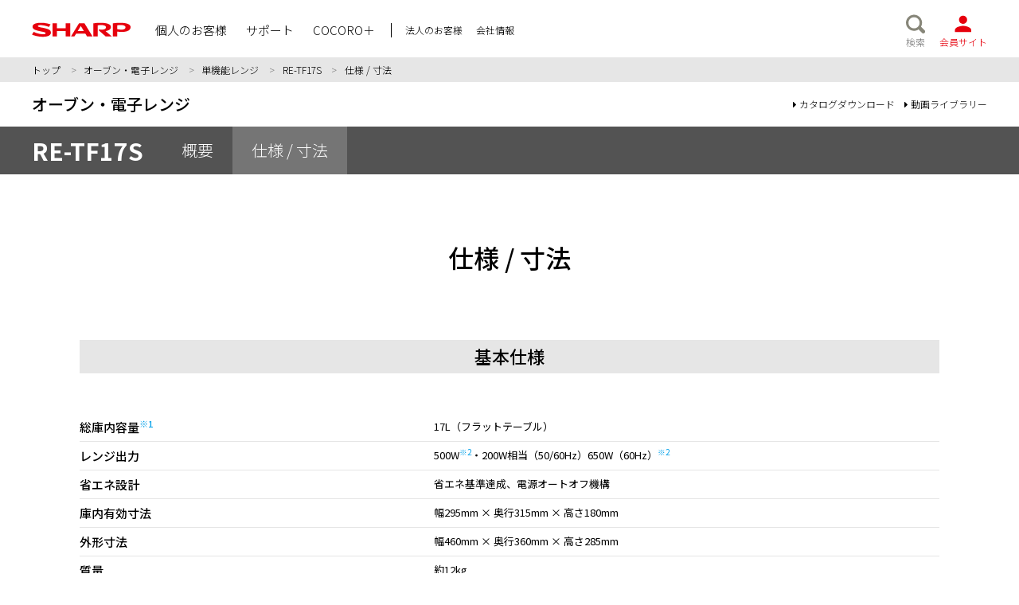

--- FILE ---
content_type: text/html
request_url: https://jp.sharp/range/products/retf17s/spec/
body_size: 3880
content:
<!DOCTYPE html>
<html lang="ja">
<head prefix="og: http://ogp.me/ns#">
<meta charset="utf-8">
<meta http-equiv="X-UA-Compatible" content="IE=Edge">
<meta name="format-detection" content="telephone=no,email=no,address=no">
<meta name="twitter:card" content="summary">
<meta name="twitter:site" content="@SHARP_JP">
<meta name="description" content="単機能レンジRE-TF17Sの仕様についてご紹介しています。">
<meta name="keywords" content="オーブンレンジ,電子レンジ,レンジ,RE-TF17S,仕様,寸法">
<meta name="copyright" content="&copy; SHARP CORPORATION">
<script src="/products/common/plugin/products-viewport.js"></script>
<meta property="og:title" content="仕様 / 寸法 | RE-TF17S | オーブン・電子レンジ">
<meta property="og:site_name" content="シャープ株式会社">
<meta property="og:description" content="単機能レンジRE-TF17Sの仕様についてご紹介しています。">
<meta property="og:type" content="product">
<meta property="og:image" content="https://jp.sharp/range/common/images/ogp.jpg">
<meta property="og:url" content="https://jp.sharp/range/products/retf17s/spec/">
<link rel="canonical" href="https://jp.sharp/range/products/retf17s/spec/">
<title>仕様 / 寸法 | RE-TF17S | オーブン・電子レンジ：シャープ</title>
<link rel="icon" href="/products/common/images/favicon.ico" type="image/x-icon">
<link rel="apple-touch-icon" href="/products/common/images/apple-touch-icon.png" sizes="180x180">
<link rel="stylesheet" href="/products/common/css/bootstrap-reboot.min.css">
<link href="//c.marsflag.com/mf/mfx/1.0/css/mfx-sbox.css" rel="stylesheet" type="text/css" media="all" charset="UTF-8">
<link rel="stylesheet" href="/products/common/css/global.css">
<link rel="stylesheet" href="/products/common/plugin/swiper/css/swiper.min.css">
<link rel="stylesheet" href="/range/common/css/products-global.css">
<link rel="stylesheet" href="/range/products/common/css/product-common.css">
<link rel="stylesheet" href="/range/products/common/css/product-spec.css">
<link rel="stylesheet" href="https://use.fontawesome.com/releases/v5.5.0/css/all.css" integrity="sha384-B4dIYHKNBt8Bc12p+WXckhzcICo0wtJAoU8YZTY5qE0Id1GSseTk6S+L3BlXeVIU" crossorigin="anonymous">
<script src="https://ajax.googleapis.com/ajax/libs/jquery/3.3.1/jquery.min.js"></script>
</head>
<body>
<!-- Google Tag Manager -->
<noscript><iframe src="//www.googletagmanager.com/ns.html?id=GTM-KV79VG" height="0" width="0" style="display:none;visibility:hidden"></iframe></noscript>
<script>(function(w,d,s,l,i){w[l]=w[l]||[];w[l].push({'gtm.start':new Date().getTime(),event:'gtm.js'});var f=d.getElementsByTagName(s)[0], j=d.createElement(s),dl=l!='dataLayer'?'&l='+l:'';j.async=true;j.src='//www.googletagmanager.com/gtm.js?id='+i+dl;f.parentNode.insertBefore(j,f);})(window,document,'script','dataLayer','GTM-KV79VG');</script>
<!-- End Google Tag Manager -->


<header id="globalHeader" class="mf_finder_header">
<div class="outer-base-width">
<div class="global-header-container base-width">

<div id="globalHeaderMenuBtn" class="sp-menu">
<a class="global-header-menu-btn btn-menu"><img src="/products/common/images/ic_menu.svg" alt="メニュー"></a>
<a class="global-header-menu-btn btn-close"><img src="/products/common/images/ic_close.svg" alt="閉じる"></a>
</div><!-- /global-header-menu-btn -->
<div id="siteLogo" class="hover-fade sp-menu"><a href="/" title="SHARP"><img src="/products/common/images/logo_sharp.svg" alt="SHARP"></a></div>
<nav id="globalHeaderNaviContainer">
<div class="global-search-form">
<mf-search-box ajax-url="//mf2ap003.marsflag.com/sharpbiz__ja_all__ja_all/x_search.x" serp-url="/search/index.html#/" submit-text="検索" placeholder="サイト内検索" doctype-hidden options-hidden imgsize-default="3"></mf-search-box>
</div><!-- /global-search-form -->
<div class="global-header-navi-wrapper">
<ul class="list-global-header-navi">
<li><a href="/" data-accordion-target="individual"><span>個人のお客様</span></a></li>
<li><a href="/support/"><span>サポート</span></a></li>
<li><a href="https://cocoroplus.jp.sharp/"><span>COCORO＋</span></a></li>
</ul>
<ul class="list-global-header-sub-navi">
<li><a href="/business/"><span>法人のお客様</span></a></li>
<li><a href="https://corporate.jp.sharp/"><span>会社情報</span></a></li>
</ul>
</div><!-- /global-header-navi-wrapper -->
</nav>
<div id="globalHeaderIcons" class="hover-fade sp-menu">
<ul class="list-global-header-icons">
<li class="global-header-icons-search"><a href="#" title="検索" id="globalHeaderSearchBtn"><img src="/products/common/images/ic_search.svg" alt=""><span>検索</span></a></li>
<li class="global-header-icons-members"><a href="https://cocoromembers.jp.sharp/" title="会員サイト"><img src="/products/common/images/ic_iclub.svg" alt=""><span>会員サイト</span></a></li>
</ul>
</div><!-- /globalHeaderIcons -->
</div><!-- /outer-base-width -->
</div><!-- /global-header-container -->

<div id="globalSearchBar">
<div class="base-width">
<div class="global-search-form">
<mf-search-box ajax-url="//mf2ap003.marsflag.com/sharpbiz__ja_all__ja_all/x_search.x" serp-url="/search/index.html#/" submit-text="検索" placeholder="サイト内検索" doctype-hidden options-hidden imgsize-default="3"></mf-search-box>
</div><!-- /global-search-form -->
</div><!-- /base-width -->
</div><!-- /globalSearchBar -->
</header><!-- /globalHeader -->

<div id="breadcrumb">
<div class="outer-base-width">
<div class="breadcrumb-container base-width">
<ol class="item-list-breadcrumb">
<li><a href="/">トップ</a></li>
<li><a href="/range/">オーブン・電子レンジ</a></li>
<li><a href="/range/lineup/?category=%E5%8D%98%E6%A9%9F%E8%83%BD%E3%83%AC%E3%83%B3%E3%82%B8">単機能レンジ</a></li>
<li><a href="../">RE-TF17S</a></li>
<li>仕様 / 寸法</li>
</ol>
</div><!-- /breadcrumb-container -->
</div><!-- /outer-base-width -->
</div><!-- /breadcrumb -->

<div id="globalPageTitle">
<div class="outer-base-width">
<div class="global-page-title-container base-width">
<h1 class="global-page-title"><a href="/range/">オーブン・電子レンジ</a></h1>
<ul class="list-outer-links">
<li><a href="/catalog/"><i class="fas fa-caret-right"></i> カタログダウンロード</a></li>
<li><a href="/movie/"><i class="fas fa-caret-right"></i> 動画ライブラリー</a></li>
</ul>
</div><!-- /global-page-title-container -->
</div><!-- /outer-base-width -->
</div><!-- /globalPageTitle -->


<main data-footer-type="oven">
<article>


<!-- /******************** ページ製品ナビメニュー・トップ START ********************/ -->
<nav id="pageHeaderNavi" class="page-navi-product-menu outer-base-width hover-fade">
<div class="page-navi-wrap base-width-pc">
<div class="page-navi-product-menu-title">
<a href="/range/products/retf17s/">RE-TF17S</a>
<a class="btn-menu">MENU</a>
</div>

<div class="page-navi-container">
<ul class="list-page-navi">
<li><a href="/range/products/retf17s/">概要</a></li>
<li><a href="/range/products/retf17s/spec/"class="active">仕様 / 寸法</a></li>
</ul><!-- /list-page-navi -->
</div><!-- /page-navi-container -->

</div><!-- /page-navi-wrap -->
</nav><!-- /page-navi-product-menu -->
<!-- /******************** ページ製品ナビメニュー・トップ END ********************/ -->




<h2 class="page-title">仕様 / 寸法</h2>




<!-- /******************** 基本仕様 START ********************/ -->
<section class="sub-section outer-base-width base90">
<div class="base-width">

<h2 class="sub-title">基本仕様</h2>


<table class="table-spec">

<tr>
<th colspan="2">総庫内容量<sup>※1</sup></th>
<td>17L（フラットテーブル）</td>
</tr>

<tr>
<th colspan="2">レンジ出力</th>
<td>500W<sup>※2</sup>・200W相当（50/60Hz）650W（60Hz）<sup>※2</sup></td>
</tr>

<tr>
<th colspan="2">省エネ設計</th>
<td>省エネ基準達成、電源オートオフ機構</td>
</tr>

<tr>
<th colspan="2">庫内有効寸法</th>
<td>幅295mm × 奥行315mm × 高さ180mm</td>
</tr>

<tr>
<th colspan="2">外形寸法</th>
<td>幅460mm × 奥行360mm × 高さ285mm</td>
</tr>

<tr>
<th colspan="2">質量</th>
<td>約12kg</td>
</tr>

<tr>
<th colspan="2">電源</th>
<td>AC 100V（50Hz/60Hz共用）</td>
</tr>

<tr>
<th colspan="2">定格消費電力</th>
<td><span class="sub-kwt">950W（50Hz）・1,300W（60Hz）</span></td>
</tr>

<tr>
<th colspan="2">センサー</th>
<td>絶対湿度センサー<sup>※3</sup></td>
</tr>

<tr>
<th colspan="2">付属品</th>
<td>取扱説明書（保証書付）</td>
</tr>

</table><!-- /table-spec -->


<ul class="star caption mts">
<li><span>※1</span>総庫内容量とは、JISの規定に基づいて算出された容量です。</li>
<li><span>※2</span>500W(50Hz)・650W (60Hz)は短時間高出力機能（約10分間）であり、定格連続高周波出力は、400Wです。400Wへは自動的に切り換わります。</li>
<li><span>※3</span>食品加熱時に発生する水蒸気の量を検知します。食品の大きさ、量に関係なく仕上がりを判断できます。</li>
</ul>


</div><!-- /base-width -->
</section><!-- /sub-section -->
<!-- /******************** 基本仕様 END ********************/ -->








<!-- /******************** 省エネ基準達成率 START ********************/ -->
<section class="sub-section outer-base-width base90">
<div class="base-width">

<h2 class="sub-title">省エネ基準達成率</h2>


<table class="table-spec">

<tr>
<th colspan="2">省エネ性マーク</th>
<td><div class="icon-green"><img src="/range/products/common/images/mark-green.png" alt="グリーンマーク"/></div></td>
</tr>

<tr>
<th colspan="2">目標年度</th>
<td>2008年度</td>
</tr>

<tr>
<th colspan="2">省エネ基準達成率</th>
<td>100&#37;</td>
</tr>

<tr>
<th class="has-sub-th" colspan="2" rowspan="4">年間消費電力量（50/60Hz）<sup>※</sup></th>
<td><span class="sub-ttl">レンジ機能</span>60.0kWh/年</td>
</tr>

<tr>
<td><span class="sub-ttl">待機時</span><span class="sub-kwt">0.0kWh/年</span></td>
</tr>





</table><!-- /table-spec -->


<p class="kubun">【区分名】A：単機能レンジ</p>


<ul class="star caption mts">
<li><span>※</span>年間消費電力量は、省エネ法・特定機器「電子レンジ」の新測定法による数値です。（区分名も同法に基づいています。）</li>
</ul>


</div><!-- /base-width -->
</section><!-- /sub-section -->
<!-- /******************** 省エネ基準達成率 END ********************/ -->




<!-- /******************** 寸法 START ********************/ -->
<section id="size" class="sub-section outer-base-width base90">
<div class="base-width">

<h2 class="sub-title">寸法</h2>


<div class="flex-container half">

<!-- /* ========== 寸法図 START ========== */ -->
<div class="flex-item">
<div class="img"><img src="images/size.jpg" alt="RE-TF17S 寸法図"></div>
</div><!-- /flex-item -->
<!-- /* ========== 寸法図 END ========== */ -->


<!-- /* ========== 寸法：表 START ========== */ -->
<div class="flex-item">
<table class="table-spec">

<tr>
<th>A 幅</th>
<td>460mm</td>
</tr>
<tr>
<th>B 高さ</th>
<td>285mm</td>
</tr>
<tr>
<th>C 奥行</th>
<td>360（390）mm<sup>※</sup></td>
</tr>
<tr>
<th>D 奥行<small>（開閉時）</small></th>
<td>572mm</td>
</tr>

</table><!-- /table-spec -->

<ul class="star caption mt1em">
<li><span>※</span>（ ）内はハンドルを含んだ数値。</li>
</ul>

<ul class="disc mts">
<li>左10cm以上、右4.5cm以上、天面より10cm以上、後ろ10cm以上、上記のすきまを設け、左右上後いずれかの面と扉面を開放し、設置してください。</li>
</ul>

</div><!-- /flex-item -->
<!-- /* ========== 寸法：表 END ========== */ -->

</div><!-- /flex-container -->




</div><!-- /base-width -->
</section><!-- /sub-section -->
<!-- /******************** 寸法 END ********************/ -->




</article>
</main>


<div id="pageTop" class="default">
<div class="page-top-container outer-base-width">
<div class="base-width"><a href="#"><i class="fas fa-chevron-up"></i></a></div>
</div><!-- /outer-base-width -->
</div><!-- /pageTop -->




<footer id="globalFooter">
<div class="global-footer-container">
<div class="outer-base-width">
<nav id="globalFooterNavi" class="base-width">
<ul>
<li><a href="https://corporate.jp.sharp/">会社情報</a></li>
<li><a href="/sitemap/">サイトマップ</a></li>
<li><a href="https://corporate.jp.sharp/policy-j.html">サイトポリシー</a></li>
<li><a href="https://corporate.jp.sharp/privacy-j.html">プライバシーポリシー</a></li>
<li><a href="https://corporate.jp.sharp/privacy/index-j.html">お客様情報の取扱いについて</a></li>
<li><a href="https://corporate.jp.sharp/security/">情報セキュリティグローバル基本方針</a></li>
<li><a href="http://www.sharp-world.com/">Global Website</a></li>
</ul>
</nav>
</div><!-- /outer-base-width -->
</div><!-- /global-footer-container -->

<div id="copyright"><a href="https://corporate.jp.sharp/policy-j.html#copyright">&copy; SHARP CORPORATION</a></div>
</footer><!-- /globalFooter -->


<!-- SCRIPT -->
<script src="//c.marsflag.com/mf/mfx/1.0/js/mfx-sbox.js" charset="UTF-8"></script>
<script src="/products/common/plugin/jquery.allBasics3.js"></script>
<script src="/products/common/js/global.js"></script>
<script src="/products/common/plugin/swiper/js/swiper.min.js"></script>
<script src="/range/common/js/products-global.js"></script>
<script src="/range/products/common/js/product-common.js"></script>
<!-- /SCRIPT -->


</body>
</html>

--- FILE ---
content_type: text/html
request_url: https://jp.sharp/products/common/include/head-global.html?_=1769023082330
body_size: 386
content:
<!DOCTYPE html>
<html lang="ja">
<head>
<meta charset="utf-8">
<meta name="robots" content="noindex">
<meta name="copyright" content="&copy; SHARP CORPORATION">
</head>
<body>

<article>


<!-- /* スマホナビ・個人のお客様 */ -->
<div class="global-header-navi-accordion" data-accordion="individual">
<a href="/">個人のお客様トップ</a>
<ul>
<li><a href="/lineup/#av">オーディオ・ビジュアル</a></li>
<li><a href="/lineup/#air">空調家電</a></li>
<li><a href="/lineup/#kitchen">キッチン家電</a></li>
<li><a href="/lineup/#ha">生活家電</a></li>
<li><a href="/lineup/#health">ヘルスケア・美容家電</a></li>
<li><a href="/lineup/#phone">スマートフォン・電話機</a></li>
<li><a href="/lineup/#infod">情報機器</a></li>
<li><a href="/lineup/#robot">ロボット</a></li>
<li><a href="/lineup/#energy">エネルギーシステム</a></li>
<li><a href="/lineup/#livingware">生活用品</a></li>
<li><a href="/lineup/">製品・サービス一覧</a></li>
<li><a href="https://cocorostore.jp.sharp/?utm_source=product&utm_medium=referral&utm_campaign=20200421">ココロストア</a></li>
</ul>
</div><!-- /global-header-navi-accordion -->



<!-- /* スマホナビ・最下部 */ -->
<div class="global-header-navi-footer">
<ul class="list-global-header-sns">
<li><a href="https://twitter.com/SHARP_JP" target="_blank"><img src="/index_common/images/icon-x.svg" alt="X" width="1200" height="1227"></a></li>
<li><a href="https://www.facebook.com/SHARP.Japan" target="_blank"><img src="/index_common/images/icon-facebook.svg" alt="Facebook" width="100" height="100"></a></li>
<li><a href="https://www.youtube.com/user/SHARParchive" target="_blank"><img src="/index_common/images/icon-youtube.svg" alt="YouTube" width="100" height="100"></a></li>
<li><a href="https://www.instagram.com/sharp_japan/" target="_blank"><img src="/index_common/images/icon-instagram.svg" alt="Instagram" width="100" height="100"></a></li>
<li><a href="https://line.me/R/ti/p/%40389ewrmw" target="_blank"><img src="/index_common/images/icon-line.svg" alt="LINE" width="100" height="100"></a></li>
</ul>
</div><!-- /global-header-navi-footer -->


</article>

</body>
</html>

--- FILE ---
content_type: text/html
request_url: https://jp.sharp/products/common/include/head-global.html?_=1769023082331
body_size: 386
content:
<!DOCTYPE html>
<html lang="ja">
<head>
<meta charset="utf-8">
<meta name="robots" content="noindex">
<meta name="copyright" content="&copy; SHARP CORPORATION">
</head>
<body>

<article>


<!-- /* スマホナビ・個人のお客様 */ -->
<div class="global-header-navi-accordion" data-accordion="individual">
<a href="/">個人のお客様トップ</a>
<ul>
<li><a href="/lineup/#av">オーディオ・ビジュアル</a></li>
<li><a href="/lineup/#air">空調家電</a></li>
<li><a href="/lineup/#kitchen">キッチン家電</a></li>
<li><a href="/lineup/#ha">生活家電</a></li>
<li><a href="/lineup/#health">ヘルスケア・美容家電</a></li>
<li><a href="/lineup/#phone">スマートフォン・電話機</a></li>
<li><a href="/lineup/#infod">情報機器</a></li>
<li><a href="/lineup/#robot">ロボット</a></li>
<li><a href="/lineup/#energy">エネルギーシステム</a></li>
<li><a href="/lineup/#livingware">生活用品</a></li>
<li><a href="/lineup/">製品・サービス一覧</a></li>
<li><a href="https://cocorostore.jp.sharp/?utm_source=product&utm_medium=referral&utm_campaign=20200421">ココロストア</a></li>
</ul>
</div><!-- /global-header-navi-accordion -->



<!-- /* スマホナビ・最下部 */ -->
<div class="global-header-navi-footer">
<ul class="list-global-header-sns">
<li><a href="https://twitter.com/SHARP_JP" target="_blank"><img src="/index_common/images/icon-x.svg" alt="X" width="1200" height="1227"></a></li>
<li><a href="https://www.facebook.com/SHARP.Japan" target="_blank"><img src="/index_common/images/icon-facebook.svg" alt="Facebook" width="100" height="100"></a></li>
<li><a href="https://www.youtube.com/user/SHARParchive" target="_blank"><img src="/index_common/images/icon-youtube.svg" alt="YouTube" width="100" height="100"></a></li>
<li><a href="https://www.instagram.com/sharp_japan/" target="_blank"><img src="/index_common/images/icon-instagram.svg" alt="Instagram" width="100" height="100"></a></li>
<li><a href="https://line.me/R/ti/p/%40389ewrmw" target="_blank"><img src="/index_common/images/icon-line.svg" alt="LINE" width="100" height="100"></a></li>
</ul>
</div><!-- /global-header-navi-footer -->


</article>

</body>
</html>

--- FILE ---
content_type: text/html
request_url: https://jp.sharp/range/common/include/foot-support-oven.html?_=1769023082333
body_size: 182
content:
<!DOCTYPE html>
<html lang="ja">
<head>
<meta charset="utf-8">
<meta name="robots" content="noindex">
<meta name="copyright" content="&copy; SHARP CORPORATION">
</head>
<body>

<article>


<aside id="globalSupportFooter" class="outer-base-width">
<div class="base-width">
<h2 class="global-support-title">サポート・お問い合わせ</h2>

<ul class="list-support col4 hover-fade">
<li class="icon i-support"><a href="/support/oven/"><span>サポート</span></a></li>
<li class="icon i-faq"><a href="/support/oven/faq.html"><span>よくあるご質問</span></a></li>
<li class="icon i-manual"><a href="/support/oven/download.html"><span>取扱説明書</span></a></li>
<li class="icon i-catalog"><a href="/catalogdownload/btoc/index.php?category=kitchen"><span>カタログ</span></a></li>
<li class="icon i-option"><a href="/support/oven/option.html"><span>別売品</span></a></li>
<li class="icon i-care"><a href="/support/advice/oven.html"><span>お手入れ方法</span></a></li>
<li class="icon i-trouble"><a href="https://cs.sharp.co.jp/trouble_check/div/oven/navi_top.html"><span>故障診断ナビ</span></a></li>
<li class="icon i-chat"><a href="https://cbot.cloudlabs.sharp.co.jp/faqbot/?cg=oven01"><span>チャットで質問</span></a></li>
<li class="icon i-line-chat"><a href="https://line.me/R/ti/p/%40389ewrmw"><span>LINEで相談</span></a></li>
</ul>

</div><!-- /base-width -->
</aside><!-- /globalSupportFooter -->


</article>

</body>
</html>

--- FILE ---
content_type: text/html
request_url: https://jp.sharp/range/common/include/foot-product-oven.html?_=1769023082334
body_size: 1148
content:
<!DOCTYPE html>
<html lang="ja">

<head>
    <meta charset="utf-8">
    <meta name="robots" content="noindex">
    <meta name="copyright" content="&copy; SHARP CORPORATION">
</head>

<body>

    <article>


        <aside id="productCommonFooter">

            <!-- /******************** その他の商品はこちら START ********************/ -->
            <div id="footLineup" class="outer-base-width">

                <div class="base-width">
                    <div class="foot-lineup-title-container">
                        <h2 class="foot-lineup-title">おすすめの商品</h2>
                        <ul class="list-btn-show-list">
                            <li> <a href="/range/lineup/" class="btn-show-list"><svg aria-hidden="true" focusable="false" data-prefix="fas" data-icon="chevron-right" role="img" xmlns="http://www.w3.org/2000/svg" viewBox="0 0 320 512" width=".9em" height=".9em">
                                        <path fill="currentColor" d="M285.476 272.971L91.132 467.314c-9.373 9.373-24.569 9.373-33.941 0l-22.667-22.667c-9.357-9.357-9.375-24.522-.04-33.901L188.505 256 34.484 101.255c-9.335-9.379-9.317-24.544.04-33.901l22.667-22.667c9.373-9.373 24.569-9.373 33.941 0L285.475 239.03c9.373 9.372 9.373 24.568.001 33.941z">
                                        </path>
                                    </svg>全ての製品から探す</a> </li>
                        </ul>
                    </div><!-- /foot-lineup-title-container -->
                </div><!-- /base-width -->

                <div class="footer-lineup-outer base-width">
                    <div class="footer-lineup-container">
                        <div class="swiper-wrapper hover-fade">

                            <!-- /* ========== 製品 START ========== */ -->
                            <a href="/range/products/rewf306/" class="swiper-slide">
                                <div class="img"><img src="/range/assets/common/product-images/rewf306.png" alt="RE-WF306"></div>
                                <div class="prod-name"><span class="name">RE-WF306</span><br class="sp"><span class="icon-new">NEW</span></div>
                                <p class="text">幅広いお菓子・パン作りを楽しめる熱風コンベクションタイプ</p>
                            </a><!-- /swiper-slide -->
                            <!-- /* ========== 製品 END ========== */ -->

                            <!-- /* ========== 製品 START ========== */ -->
                            <a href="/range/products/rewf276/" class="swiper-slide">
                                <div class="img"><img src="/range/assets/common/product-images/rewf276.png" alt="RE-WF276"></div>
                                <div class="prod-name"><span class="name">RE-WF276</span><br class="sp"><span class="icon-new">NEW</span></div>
                                <p class="text">レンジあたためもお手軽調理も簡単な過熱水蒸気オーブンレンジ</p>
                            </a><!-- /swiper-slide -->
                            <!-- /* ========== 製品 END ========== */ -->


                            <!-- /* ========== 製品 START ========== */ -->
                            <a href="/range/products/rewf236/" class="swiper-slide">
                                <div class="img"><img src="/range/assets/common/product-images/rewf236.png" alt="RE-WF236"></div>
                                <div class="prod-name"><span class="name">RE-WF236</span><br class="sp"><span class="icon-new">NEW</span></div>
                                <p class="text">省スペース設置の角皿スチームモデル</p>
                            </a><!-- /swiper-slide -->
                            <!-- /* ========== 製品 END ========== */ -->


                            <!-- /* ========== 製品 START ========== */ -->
                            <a href="/range/products/rewf186/" class="swiper-slide">
                                <div class="img"><img src="/range/assets/common/product-images/rewf186.png" alt="RE-WF186"></div>
                                <div class="prod-name"><span class="name">RE-WF186</span><br class="sp"><span class="icon-new">NEW</span></div>
                                <p class="text">コンパクトサイズながらメニュー充実</p>
                            </a><!-- /swiper-slide -->
                            <!-- /* ========== 製品 END ========== */ -->


                            <!-- /* ========== 製品 START ========== */ -->
                            <a href="/range/products/resd18c/" class="swiper-slide">
                                <div class="img"><img src="/range/assets/common/product-images/resd18c.png" alt="RE-SD18C"></div>
                                <div class="prod-name"><span class="name">RE-SD18C</span><br class="sp"><span class="icon-new">NEW</span></div>
                                <p class="text">おうちで過ごす時間が楽しくなるオーブンレンジ</p>
                            </a><!-- /swiper-slide -->
                            <!-- /* ========== 製品 END ========== */ -->


                            <!-- /* ========== 製品 START ========== */ -->
                            <a href="/range/products/ref165/" class="swiper-slide">
                                <div class="img"><img src="/range/common/product-images/ref165.png" alt="RE-F165"></div>
                                <div class="prod-name"><span class="name">RE-F165</span><br class="sp"></div>
                                <p class="text">コンパクトな生活にピッタリなオーブンレンジ</p>
                            </a><!-- /swiper-slide -->
                            <!-- /* ========== 製品 END ========== */ -->



                            <!-- /* ========== 製品 START ========== */ -->
                            <a href="/range/products/retd186/" class="swiper-slide">
                                <div class="img"><img src="/range/assets/common/product-images/retd186.png" alt="RE-TD186"></div>
                                <div class="prod-name"><span class="name">RE-TD186</span><br class="sp"><span class="icon-new">NEW</span></div>
                                <p class="text">毎日の生活を支えるプレミアム単機能レンジ</p>
                            </a><!-- /swiper-slide -->
                            <!-- /* ========== 製品 END ========== */ -->



                            <!-- /* ========== 製品 START ========== */ -->
                            <a href="/range/products/rets174/" class="swiper-slide">
                                <div class="img"><img src="/range/common/product-images/rets174.png" alt="RE-TS174"></div>
                                <div class="prod-name"><span class="name">RE-TS174</span><br class="sp"></div>
                                <p class="text">シンプルながら毎日使いにちょうどよい単機能レンジ</p>
                            </a><!-- /swiper-slide -->
                            <!-- /* ========== 製品 END ========== */ -->


                            <!-- /* ========== 製品 START ========== */ -->
                            <a href="/range/products/retm18/" class="swiper-slide">
                                <div class="img"><img src="/range/common/product-images/retm18b-01.png" alt="RE-TM18"></div>
                                <div class="prod-name"><span class="name">RE-TM18</span></div>
                                <p class="text">カンタン操作でスタイリッシュ</p>
                            </a><!-- /swiper-slide -->
                            <!-- /* ========== 製品 END ========== */ -->


                        </div><!-- /swiper-wrapper -->

                        <ul class="prod-photo-thumb hover-fade"></ul>
                    </div><!-- /footer-lineup-container -->

                    <a class="footer-lineup-button-next hover-fade"></a>
                    <a class="footer-lineup-button-prev hover-fade"></a>
                </div><!-- /footer-lineup-outer -->




            </div><!-- /footLineup -->
            <!-- /******************** その他の商品はこちら END ********************/ -->


        </aside><!-- /productCommonFooter -->


    </article>

</body>

</html>

--- FILE ---
content_type: text/css
request_url: https://jp.sharp/range/common/css/products-global.css
body_size: 2074
content:
@charset "UTF-8";

/* ===============================
	ユーティリティ
=============================== */
.bold {
	font-weight: 700;
}

.tc {
	text-align: center !important;
}

.tl {
	text-align: left !important;
}

.tr {
	text-align: right !important;
}

.red {
	color: red !important;
}

.blue {
	color: #00a0e9 !important;
}

.fs {
	font-size: .75em;
	line-height: 1.2;
}

.ma {
	margin-left: auto;
	margin-right: auto;
}

.mt05em {
	margin-top: .5em;
}

.mt1em {
	margin-top: 1em;
}

.mt2em {
	margin-top: 2em;
}

.mt3em {
	margin-top: 3em;
}

/* Youtube 動画 */
.youtube {
	position: relative;
	width: 100%;
	padding-top: 56.25%;
}

.youtube iframe {
	position: absolute;
	top: 0;
	right: 0;
	width: 100% !important;
	height: 100% !important;
}

/* ====================================
	製品共通：カラー設定
 ==================================== */
/* 注釈カラー */
sup {
	color: #00a0e9;
}

/* アロータイトル・左 */
.has-arrow-left {
	padding: 0 0 0 1em;
	background-image: url(/products/common/images/chevron-right-solid.svg);
	background-repeat: no-repeat;
	background-position: left -.2em top .3em;
	background-size: auto .9em;
}

/* 製品カラーアイコン */
.prod-colors .pcolor {
	display: inline-block;
	width: 1.2rem;
	height: 1.2rem;
	margin-right: 0.5rem;
	background: #fff;
	border: solid 1px #a2a2a2;
	border-radius: 50%;
}

.prod-colors .pcolor.black {
	background: #000;
}

.prod-colors .pcolor.red {
	background: #be000b;
}

.prod-colors .pcolor.gray {
	background: #696969;
}

.prod-colors .pcolor.silver {
	background: #c0c0c0;
}

.prod-colors .pcolor.brown {
	background: #78512B;
}

/* サポート */
#globalSupportFooter {
	background: #f5f5f5;
}

#globalSupportFooter a {
	color: #434343;
}

#globalSupportFooter ul.list-support li {
	background: #fff;
}

/* サポートアイコン */
#globalSupportFooter ul.list-support li a {
	background-repeat: no-repeat;
	background-position: left center;
}

#globalSupportFooter ul.list-support li.i-support a {
	background-image: url(/products/common/images/icon-support.svg);
}

#globalSupportFooter ul.list-support li.i-faq a {
	background-image: url(/products/common/images/icon-faq.svg);
}

#globalSupportFooter ul.list-support li.i-manual a {
	background-image: url(/products/common/images/icon-manual.svg);
}

#globalSupportFooter ul.list-support li.i-size a {
	background-image: url(/products/common/images/icon-size.svg);
}

#globalSupportFooter ul.list-support li.i-care a {
	background-image: url(/products/common/images/icon-care.svg);
}

#globalSupportFooter ul.list-support li.i-option a {
	background-image: url(/products/common/images/icon-option.svg);
}

#globalSupportFooter ul.list-support li.i-catalog a {
	background-image: url(/products/common/images/icon-catalog.svg);
}

#globalSupportFooter ul.list-support li.i-trouble a {
	background-image: url(/products/common/images/icon-trouble.svg);
}

#globalSupportFooter ul.list-support li.i-faqbot a {
	background-image: url(/products/common/images/icon-faqbot.svg);
}

#globalSupportFooter ul.list-support li.i-chat a {
	background-image: url(/products/common/images/icon-chat.svg);
}

#globalSupportFooter ul.list-support li.i-line-chat a {
	background-image: url(/products/common/images/icon-line-chat.svg);
}

/* フッターラインアップ */
.foot-lineup-title-container {
	border-bottom: solid 1px #a0a0a0;
}

.foot-lineup-title-container .btn-lineup {
	text-decoration: none;
}

.foot-lineup-title-container .fa-angle-right {
	margin-right: .5em;
}

.footer-lineup-outer {
	position: relative;
}

.footer-lineup-container {
	margin: 0 auto;
	position: relative;
	overflow: hidden;
	list-style: none;
	padding: 0;
	z-index: 1
}

.footer-lineup-container a {
	text-decoration: none;
}

.footer-lineup-container .prod-name {
	font-weight: 700;
}

.footer-lineup-container .name {
	display: inline-block;
	padding: 0 0 0 1em;
	background-image: url(/products/common/images/chevron-right-solid.svg);
	background-repeat: no-repeat;
	background-position: left 0 top .35em;
	background-size: auto .8em;
}

.footer-lineup-container .icon-new {
	color: #e6000d;
	line-height: 1;
}

.footer-lineup-button-next,
.footer-lineup-button-prev {
	position: absolute;
	top: 50%;
	width: 5%;
	height: 120px;
	margin-top: -60px;
	z-index: 2;
	cursor: pointer;
	background-color: #D9D9D9;
	background-size: 60% auto;
	background-position: center;
	background-repeat: no-repeat;
}

.footer-lineup-button-prev {
	background-image: url(/products/common/images/arrow-prev-w.svg);
	left: 0;
	right: auto
}

.footer-lineup-button-next {
	background-image: url(/products/common/images/arrow-next-w.svg);
	right: 0;
	left: auto
}

/* カルーセル破棄時スタイル */
.footer-lineup-outer.destroy {
	display: flex;
}

.footer-lineup-outer.destroy .footer-lineup-button-next,
.footer-lineup-outer.destroy .footer-lineup-button-prev {
	display: none;
}

/* 一覧を見るボタン */
ul.list-btn-show-list {
	display: flex;
	margin-left: 1.5em;
}

ul.list-btn-show-list li {
	display: flex;
	align-items: center;
}

.btn-show-list {
	display: inline-block;
	padding: .25em 1em .25em .75em;
	font-size: 1.3rem;
	background: #fff;
	color: #535353;
	border: solid 1px #535353;
	border-radius: .5rem;
	position: relative;
}

.btn-show-list svg {
	position: relative;
	top: -0.1em;
}

.btn-show-list:hover {
	background: #535353;
	color: #fff;
	text-decoration: none;
}

/* 製品概要・別売オプションリンク */
.link-option-wrap {
  margin-top: 4rem;
  text-align: left;
}

.link-option {
  display: inline-block;
  min-inline-size: 300px;
  block-size: fit-content;
  font-size: 1.6rem;
  font-weight: 500;
  text-align: center;
  padding: .4em 2em .4em 3.5em;
  background-color: #f5f5f5;
  border: 1px solid #959595;
  position: relative;
}

.link-option::before {
  content: '';
  display: block;
  position: absolute;
  inline-size: 30px;
  block-size: 30px;
  background: url('/assets/common/images/icon-option.svg') no-repeat center center/contain;
  left: 2rem;
  top: 50%;
  transform: translateY(-50%);
}

.link-option span {
  font-size: .8em;
  font-weight: 300;
}

.link-option-wrap a {
	text-decoration: none;
}

/* ====================================
	スマートフォン専用スタイル
===================================== */
@media only screen and (max-width: 767px) {

	main[data-footer-type] {
		padding-bottom: 2.6rem;
	}

	/* フッターラインアップ */
	#footLineup {
		margin-top: 4rem;
	}

	.foot-lineup-title-container {
		display: flex;
		align-items: baseline;
		margin-bottom: 2rem;
		padding-bottom: .5em;
	}

	.foot-lineup-title-container .foot-lineup-title {
		padding-bottom: .2em;
		font-size: 1.8rem;
		font-weight: 300;
	}

	.foot-lineup-title-container .btn-lineup {
		margin-left: 1.5em;
		font-size: 1.4rem;
	}

	.footer-lineup-container .swiper-slide {
		padding: 0 2%;
	}

	.footer-lineup-container .img {
		padding: 0 10%;
	}

	.footer-lineup-container .prod-name {
		font-size: 1.4rem;
	}

	.footer-lineup-container .icon-new {
		margin-left: .4em;
		font-size: 1.2rem;
	}

	.footer-lineup-container .text {
		margin-top: .5em;
		font-size: 1.2rem;
	}

	.footer-lineup-outer.destroy .swiper-slide {
		width: 33%;
	}

	/* サポート */
	#globalSupportFooter {
		padding: 3rem 0;
	}

	#globalSupportFooter .global-support-title {
		font-size: 1.8rem;
		margin-bottom: 2rem;
		font-weight: normal;
		text-align: center;
	}

	#globalSupportFooter ul.list-support.col4 {
		display: flex;
		flex-wrap: wrap;
		justify-content: space-between;
	}

	#globalSupportFooter ul.list-support li {
		display: flex;
		margin-top: 1.8rem;
		padding: 1rem;
		background: #fff;
	}

	#globalSupportFooter ul.list-support.col4 li {
		width: 48%;
	}

	#globalSupportFooter ul.list-support.col3 li:first-child,
	#globalSupportFooter ul.list-support.col4 li:nth-child(-n+2) {
		margin-top: 0;
	}

	#globalSupportFooter ul.list-support li a {
		display: flex;
		align-items: center;
		width: 100%;
		min-height: 28px;
		font-size: 1.4rem;
		line-height: 1.2;
		text-decoration: none;
	}

	#globalSupportFooter ul.list-support li.icon a {
		padding-left: 3.6rem;
		background-size: 28px auto;
	}

	/* サポートリスト・テキスト */
	#globalSupportFooter ul.list-support-text {
		margin-top: 2rem;
	}

	#globalSupportFooter ul.list-support-text li {
		margin-top: .5em;
	}

	#globalSupportFooter ul.list-support-text li:first-child {
		margin-top: 0;
	}

	#globalSupportFooter ul.list-support-text li a {
		display: block;
		padding: 0 0 0 1em;
		position: relative;
	}

	#globalSupportFooter ul.list-support-text li a::before {
		font-family: "Font Awesome 5 Free";
		font-weight: 900;
		content: "\f105";
		display: inline-block;
		font-size: 1.2em;
		line-height: 1;
		position: absolute;
		top: .2em;
		left: 0;
	}
}

/* ====================================
	PC&タブレット、印刷専用スタイル
===================================== */
@media print,
screen and (min-width: 768px) {

	main[data-footer-type] {
		padding-bottom: 2.6rem;
	}

	/* フッターラインアップ */
	#footLineup {
		margin-top: 14rem;
		padding-top: 0rem;
	}

	.foot-lineup-title-container {
		display: flex;
		align-items: baseline;
		margin-bottom: 3rem;
		padding-bottom: .8rem;
	}

	.foot-lineup-title-container .foot-lineup-title {
		font-size: 2rem;
		font-weight: 300;
	}

	.footer-lineup-container .swiper-slide {
		padding: 0 2%;
	}

	.footer-lineup-outer {
		padding: 0 30px;
	}

	.footer-lineup-container .swiper-slide {
		padding: 0 2%;
	}

	.footer-lineup-button-next,
	.footer-lineup-button-prev {
		position: absolute;
		top: 0;
		width: 30px;
		height: 100%;
		margin-top: 0;
		background-color: #d9d9d9;
	}

	.footer-lineup-container .img {
		padding: 0 12%;
	}

	.footer-lineup-container .prod-name {
		font-size: 1.8rem;
	}

	.footer-lineup-container .icon-new {
		margin-left: .4em;
		font-size: 1.4rem;
		position: relative;
		top: -.1em;
	}

	.footer-lineup-container .text {
		margin-top: .5em;
		font-size: 1.4rem;
	}

	/* カルーセル破棄時スタイル */
	.footer-lineup-outer.destroy {
		padding: 0 0;
	}

	/* サポート */
	#globalSupportFooter {
		padding-top: 3rem;
		padding-bottom: 4rem;
	}

	#globalSupportFooter .global-support-title {
		font-size: 2.2rem;
		margin-bottom: 3rem;
		font-weight: normal;
		text-align: center;
	}

	#globalSupportFooter ul.list-support {
		display: flex;
		flex-wrap: wrap;
		width: 100%;
	}

	#globalSupportFooter ul.list-support li {
		display: flex;
		padding: .8em 1em;
		margin-top: 3rem;
		margin-left: 1.65%;
	}

	#globalSupportFooter ul.list-support.col3 li {
		width: 32.22%;
	}

	#globalSupportFooter ul.list-support.col4 li {
		width: 23.75%;
	}

	#globalSupportFooter ul.list-support.col3 li:nth-child(-n+3),
	#globalSupportFooter ul.list-support.col4 li:nth-child(-n+4) {
		margin-top: 0;
	}

	#globalSupportFooter ul.list-support.col3 li:nth-child(3n-2),
	#globalSupportFooter ul.list-support.col4 li:nth-child(4n-3) {
		margin-left: 0;
	}

	#globalSupportFooter ul.list-support li a {
		display: flex;
		align-items: center;
		width: 100%;
		min-height: 40px;
		font-size: 1.6rem;
		line-height: 1.2;
		text-decoration: none;
	}

	#globalSupportFooter ul.list-support li.icon a {
		padding-left: 50px;
		background-size: 40px auto;
	}

	/* サポートリスト・テキスト */
	#globalSupportFooter ul.list-support-text {
		margin-top: 2rem;
	}

	#globalSupportFooter ul.list-support-text li {
		margin-top: .5em;
	}

	#globalSupportFooter ul.list-support-text li:first-child {
		margin-top: 0;
	}

	#globalSupportFooter ul.list-support-text li a {
		display: block;
		padding: 0 0 0 1em;
		position: relative;
	}

	#globalSupportFooter ul.list-support-text li a::before {
		font-family: "Font Awesome 5 Free";
		font-weight: 900;
		content: "\f105";
		display: inline-block;
		font-size: 1.2em;
		line-height: 1;
		position: absolute;
		top: .2em;
		left: 0;
	}
}

/* ====================================
	タブレット、印刷専用スタイル
===================================== */
@media print,
screen and (min-width: 768px) and (max-width: 1079px) {
	.footer-lineup-outer.destroy .swiper-slide {
		width: 25%;
	}
}

/* ====================================
	PC専用スタイル
===================================== */
@media only screen and (min-width: 1080px) {
	.footer-lineup-outer.destroy .swiper-slide {
		width: 20%;
	}
}

/* ====================================
	スクリーン専用スタイル
===================================== */
@media screen {
	[data-check="checking"] {
		background: #ffccd5 !important;
	}
}

--- FILE ---
content_type: text/css
request_url: https://jp.sharp/range/products/common/css/product-common.css
body_size: 2104
content:
@charset "UTF-8";

/* ====================================
	製品ページ共通スタイル
 ==================================== */
.font-bold {
	font-weight: bold;
}

.font-middium {
	font-weight: 500;
}

/* 動画 */
video {
	width: 100%;
	vertical-align: bottom;
}

/* フレックスコンテナ */
.flex-container {
	display: flex;
	flex-wrap: wrap;
}

.flex-item {
	width: 100%;
}

.flex-container.column4 .category {
	color: #a0a0a0;
}

.flex-container.column4 .flex-item .img {
	border: solid 1px #d9d9d9;
}

/* サブセクション */
.products-sub-title {
	font-weight: 300;
	border-bottom: solid 1px #a0a0a0;
}

/* アローボタン・左 */
.btn-arrow {
	display: inline-block;
	text-align: center;
}

.btn-arrow a {
	display: block;
	width: 100%;
	height: 100%;
	padding: .7em 1.5em .7em 2.5em;
	font-size: inherit;
	line-height: inherit;
	background-color: #535353;
	background-image: url(/products/common/images/chevron-right-solid-w.svg);
	background-repeat: no-repeat;
	background-position: left .7em center;
	background-size: auto 1em;
	color: #fff;
	text-decoration: none;
}

.btn-arrow.btn-arrow.ba-r a {
	padding: .7em 2.5em .7em 1.5em;
	background-position: right .7em center;
}

.btn-arrow.ba-lightgray a {
	background-color: #8D8D8D;
}

/* ページページャー */
#pager {
	padding-top: 6rem;
}

.pager-outer {
	border-top: 1px #000 solid;
	padding-top: 3rem;
}

.list-pager {
	display: flex;
	flex-wrap: wrap;
	justify-content: space-between;
	align-items: center;
	width: 100%;
	list-style: none;
	text-align: center;
	font-size: 1.8rem;
}

.list-pager a {
	display: inline-block;
	text-decoration: none;
}

.list-pager a::before {
	content: '';
	display: block;
	width: 25px;
	height: 25px;
	position: absolute;
	top: 50%;
	transform: translateY(-50%);
	background-repeat: no-repeat;
	background-size: contain;
}

li.prev,
li.next {
	width: 40%;
}

li.next {
	margin-left: auto;
	text-align: right;
	padding-right: 4.5rem;
	position: relative;
}

li.num {
	font-size: 1.4rem;
	color: #535353;
}

li.prev {
	margin-right: auto;
	text-align: left;
	padding-left: 4.5rem;
	position: relative;
}

.next a::before {
	right: 0;
	background-image: url(/products/common/images/btn-arrow-right.svg);
	background-position: center right 0;
}

.prev a::before {
	left: 0;
	background-image: url(/products/common/images/btn-arrow-left.svg);
	background-position: center left 0;
}

/* hタグ置き換え調整 */
.page-navi-product-menu-title .tag-product {
	font-size: inherit;
	font-weight: 700;
}

ul.list-page-navi>li .tag-product {
	font-size: inherit;
	font-weight: 300;
}



/* ====================================
	スマートフォン専用スタイル
===================================== */
@media only screen and (max-width: 767px) {

	article {
		padding-top: 4.6rem;
		position: relative;
	}

	.mts {
		margin-top: 2rem;
	}

	#aboutMain {
		margin-top: 3rem;
	}

	/* フレックスコンテナ */
	.flex-container {
		display: flex;
		flex-wrap: wrap;
		justify-content: space-between;
	}

	.flex-container>.flex-item {
		width: 100%;
		margin-top: 3rem;
	}

	.flex-container>.flex-item:first-of-type {
		margin-top: 0;
	}

	/* フレックスコンテナ：イメージテキスト */
	.flex-container.img-text>.img-container,
	.flex-container.img-text>.text-container {
		width: 48%;
	}

	/* フレックスコンテナ：スマホ2列 */
	.flex-container.sp-column2 {
		font-size: 1.5rem;
	}

	.flex-container.sp-column2 .ttl {
		margin-top: .5em;
		font-size: 1.6rem;
	}

	.flex-container.sp-column2 .text {
		margin-top: .5em;
		font-size: 1.4rem;
	}

	.flex-container.sp-column2 .category {
		margin-top: .5em;
		font-size: 1.2rem;
		line-height: 1.4;
	}

	.flex-container.sp-column2>.flex-item {
		width: 48%;
	}

	.flex-container.sp-column2>.flex-item:nth-of-type(-n+2) {
		margin-top: 0;
	}

	/* サブセクション */
	.products-sub-title {
		margin-bottom: 3rem;
		padding-bottom: .2em;
		font-size: 1.8rem;
	}

	/* ページナビメニュー */
	.page-navi-product-menu {
		width: 100%;
		color: #fff;
		position: absolute;
		top: 0;
		left: 0;
		z-index: 50;
	}

	.page-navi-product-menu a {
		color: inherit;
		text-decoration: none;
	}

	.page-navi-product-menu .page-navi-wrap {
		width: 100%;
		background: rgba(0, 0, 0, 0);
		position: relative;
		transition: all .2s ease .2s;
	}

	.page-navi-product-menu.menu-open .page-navi-wrap {
		background: rgba(0, 0, 0, .2);
	}

	.page-navi-product-menu .page-navi-product-menu-title {
		display: flex;
		justify-content: space-between;
		width: 100%;
		height: 4.6rem;
		padding-left: 5%;
		font-size: 2.4rem;
		font-weight: 700;
		background: #535353;
		box-shadow: 0 6px 6px -4px rgba(0, 0, 0, .35);
		position: absolute;
		top: 0;
		z-index: 51;
	}

	.page-navi-product-menu .page-navi-product-menu-title a {
		display: flex;
		align-items: center;
		height: 100%;
	}

	.page-navi-product-menu .page-navi-container {
		width: 100%;
		padding-top: 4.6rem;
		display: none;
	}

	.page-navi-product-menu ul.list-page-navi {
		background: #535353;
		color: #fff;
	}

	.page-navi-product-menu ul.list-page-navi>li {
		font-size: 1.6rem;
		border-top: solid 1px #434343;
	}

	.page-navi-product-menu ul.list-page-navi>li>a {
		display: block;
		padding: .5em 5%;
		text-decoration: none;
		position: relative;
	}

	.page-navi-product-menu ul.list-page-navi li a::before {
		content: '';
		display: inline-block;
		width: 12px;
		height: 14px;
		background: url(/products/common/images/chevron-right-solid-w.svg) no-repeat center center;
		background-size: auto 100%;
		position: absolute;
		top: 50%;
		right: 5%;
		margin-top: -.5em;
	}

	.page-navi-product-menu ul.list-page-navi>li>a[data-accordion-target]::before {
		background: url(/products/common/images/plus-solid-w.svg) no-repeat center center;
		background-size: auto 100%;
	}

	.page-navi-product-menu ul.list-page-navi>li>a.accordion-open[data-accordion-target]::before {
		background: url(/products/common/images/minus-solid-w.svg) no-repeat center center;
		background-size: auto 100%;
	}

	.page-navi-product-menu ul.list-page-navi li a.active {
		background: #434343;
		color: #a0a0a0;
	}

	.page-navi-product-menu ul.list-page-navi li a.active.accordion-open {
		background: inherit;
		color: inherit;
	}

	/* ページナビメニュー・MENUボタン */
	.page-navi-product-menu .btn-menu {
		justify-content: center;
		width: 10rem;
		padding-left: 1em;
		font-size: 1.4rem;
		font-weight: normal;
		cursor: pointer;
		position: relative;
	}

	.page-navi-product-menu .btn-menu::before {
		content: '';
		display: inline-block;
		width: 16px;
		height: 20px;
		background: url(/products/common/images/caret-down-solid-w.svg) no-repeat center center;
		background-size: auto 100%;
		position: absolute;
		top: 13px;
		left: 14px;
	}

	.page-navi-product-menu .btn-menu::after {
		content: '';
		display: block;
		height: 80%;
		border-left: solid 1px #a0a0a0;
		position: absolute;
		top: 10%;
		left: 0;
	}

	.page-navi-product-menu .btn-menu.menu-open::before {
		transform: rotate(-180deg);
	}


	/* ページナビメニュー・サブメニュー */
	.page-navi-accordion {
		display: none;
	}

	.page-navi-accordion>ul {
		font-size: 1.4rem;
	}

	.page-navi-accordion>ul>li {
		border-top: solid 1px #434343;
	}

	.page-navi-accordion>ul>li:first-child {
		border-top: none;
	}

	.page-navi-accordion>ul>li>a {
		display: block;
		padding: .5em 5% .5em 8%;
		text-decoration: none;
		position: relative;
	}

	/* 製品アイコン */
	ul.list-logo-icons li {
		height: 2.4em;
	}




	/* ページャー */
	#pager {
		padding-top: 3.5rem;
		padding-bottom: 4rem;
	}

	.pager-outer {
		padding-top: 1.6rem;
	}

	.list-pager {
		font-size: 1.6rem;
	}

	li.prev {
		padding-left: 3rem;
	}

	li.next {
		padding-right: 3rem;
	}

	.list-pager a::before {
		width: 20px;
		height: 20px;
	}


}

/* ====================================
	PC&タブレット、印刷専用スタイル
===================================== */
@media print,
screen and (min-width: 768px) {
	article {
		padding-top: 60px;
		position: relative;
	}

	article[data-page-navi-type="has-sub-menu"] {
		padding-top: 110px;
	}

	.mts {
		margin-top: 4rem;
	}

	/* フレックスコンテナ：ハーフ */
	.flex-container.half {
		justify-content: space-between;
	}

	.flex-container.half>.flex-item {
		width: 48%;
	}

	/* フレックスコンテナ：4列 */
	.flex-container.column4 {
		margin-top: 5rem;
	}

	.flex-container.column4 {
		font-size: 1.5rem;
	}

	.flex-container.column4 .ttl {
		margin-top: .5em;
		font-size: 1.6rem;
	}

	.flex-container.column4 .text {
		margin-top: .5em;
		font-size: 1.4rem;
	}

	.flex-container.column4 .category {
		margin-top: .5em;
		font-size: 1.2rem;
		line-height: 1.4;
	}

	.flex-container.column4>.flex-item {
		width: 23.5%;
		margin-left: 2%;
		margin-top: 2rem;
	}

	.flex-container.column4>.flex-item:nth-of-type(4n-3) {
		margin-left: 0;
	}

	.flex-container.column4>.flex-item:nth-of-type(-n+4) {
		margin-top: 0;
	}

	/* サブセクション */
	.products-sub-title {
		margin-bottom: 5rem;
		padding-bottom: .2em;
		font-size: 2rem;
	}

	/* ページナビメニュー */
	.page-navi-product-menu {
		width: 100%;
		height: 60px;
		background: #535353;
		color: #fff;
		position: absolute;
		top: 0;
		left: 0;
		z-index: 50;
	}

	.page-navi-product-menu a {
		display: flex;
		align-items: center;
		height: 100%;
		color: inherit;
		text-decoration: none;
	}

	.page-navi-product-menu a.hovering {
		opacity: .6;
	}

	.page-navi-wrap {
		display: flex;
	}

	.page-navi-product-menu-title {
		margin-right: .8em;
		font-size: 3rem;
		line-height: 1;
		font-weight: 700;
	}

	ul.list-page-navi {
		display: flex;
	}

	ul.list-page-navi>li {
		font-size: 2rem;
		line-height: 1;
	}

	ul.list-page-navi>li>a {
		padding: 1em 1.2em;
	}

	ul.list-page-navi a.active {
		background: rgba(255, 255, 255, .2);
		pointer-events: none;
	}

	/* ページナビメニュー・MENUボタン */
	.page-navi-product-menu .btn-menu {
		display: none;
	}

	/* ページナビメニュー・サブメニュー */
	.page-navi-accordion {
		width: 100%;
		height: 50px;
		background: #f5f5f5;
		color: #000;
		box-shadow: 0 2px 2px 0 rgba(0, 0, 0, .2);
		position: absolute;
		left: 0;
		display: none;
	}

	[data-page-navi-type="has-sub-menu"] .active+.page-navi-accordion {
		display: block;
	}

	.page-navi-accordion ul {
		display: none;
		height: 100%;
	}

	.active+.page-navi-accordion ul {
		display: flex;
	}

	.page-navi-accordion ul>li {
		margin-right: 1.1em;
	}

	.page-navi-accordion ul>li>a {
		height: 100%;
		font-size: 1.6rem;
		line-height: 1.2;
	}

	.page-navi-accordion ul a.active,
	.page-navi-accordion ul a:hover {
		color: #A0A0A0;
		text-decoration: none;
	}

	.page-navi-accordion ul a.active {
		position: relative;
		border-bottom: 1px solid #E6000D;
	}

	.page-navi-accordion ul a.active:after {
		content: "";
		position: absolute;
		right: 0;
		bottom: 0px;
		left: 0;
		width: 0px;
		height: 0px;
		margin: auto;
		border-style: solid;
		border-color: transparent transparent #E6000D transparent;
		border-width: 0 5.5px 6px 5.5px;
	}



}

/* ====================================
	スクリーン専用スタイル
===================================== */
@media screen {
	.page-navi-product-menu.fix {
		position: fixed;
	}
}

/* ====================================
	IE印刷専用スタイル
===================================== */
@media print and (-ms-high-contrast: none) {
	.flex-container.column2 {
		display: block;
	}

	.flex-container.column2 .flex-item {
		margin-left: 3.5%;
		display: inline-block;
		vertical-align: top;
	}

	.flex-container.column2 .flex-item:nth-child(odd) {
		margin-left: 0;
	}
}

--- FILE ---
content_type: text/css
request_url: https://jp.sharp/range/products/common/css/product-spec.css
body_size: 862
content:
@charset "UTF-8";

/* ===============================
	共通スタイル
=============================== */
.bdr-gray {
	padding: .5em 1em;
	border: solid 1px #ddd;
}

/* ページタイトル */
.page-title {
	font-weight: 500;
}

/* サブセクション */
.sub-title {
	font-weight: 500;
	background: #e6e6e6;
}

/* 仕様表：基本 */
table.table-spec {
	width: 100%;
	font-size: 1.3rem;
	line-height: 1.4;
	border-collapse: separate;
	border-spacing: 0;
}

table.table-spec th,
table.table-spec td,
table.table-spec td.sub-td2 {
	padding: .5em 0;
	font-weight: normal;
	border-bottom: solid 1px #e5e5e5;
	text-align: left;
}

table.table-spec td.sub-td2 {
	border-bottom: dashed 1px #e5e5e5;
	padding-left: 1em;
}

table.table-spec th {
	width: 40%;
	font-weight: 500;
	vertical-align: top;
	word-break: break-word;
}

table.table-spec th.bd-none {
	border-bottom: none;
}

table.table-spec td {
	width: 60%;
	padding-left: 1em;
	word-break: break-word;
}

table.table-spec.has-col th {
	width: 25%;
}

table.table-spec.has-col td {
	width: 75%;
	border-left: solid 1px #e5e5e5;
}

table.table-spec th.has-sub-th {
	width: auto;
	padding-right: .5em;
}

table.table-spec th.sub-th {
	width: auto;
}

table.table-spec .td-col2 td {
	width: 37.5%;
	padding-right: 1em;
}

table.table-spec .td-col3 td {
	width: 25%;
	padding-right: 1em;
}

table.table-spec dl.normal {
	display: flex;
}

table.table-spec dl.normal dt,
table.table-spec dl.normal dd {
	padding: .2em 0;
}

table.table-spec dl.normal dt {
	width: 12rem;
}

table.table-spec.mt-space {
	border-top: solid 1px #ddd;
	margin-top: .8em;
}

table.table-spec .table-ttl {
	background: #F5F5F5;
	text-align: center;
	font-weight: bold;
}

/* 個別スタイル */
#sousa {
	padding-bottom: 20px;
}

/* 表示部 */

#display figcaption {
	margin-bottom: 1rem;
}

ul.display-list {
	display: flex;
	flex-wrap: wrap;
	justify-content: space-between;
	text-align: center;
}

/* ====================================
	スマートフォン専用スタイル
===================================== */
@media only screen and (max-width: 767px) {

	article {
		padding-bottom: 4rem;
		font-size: 1.4rem;
	}

	/* ページタイトル */
	.page-title {
		margin: 5rem 0;
		font-size: 2.2rem;
		text-align: center;
	}

	/* サブセクション */
	.sub-section {
		padding-top: 4rem;
	}

	.sub-section:first-of-type {
		padding-top: 0;
	}

	.sub-title {
		margin-bottom: 3rem;
		padding: .2em 0;
		font-size: 1.8rem;
		text-align: center;
	}

	/* 注釈セクション */
	.caption-section {
		padding-top: 8rem;
	}

	/* 仕様表：基本 */
	table.table-spec td .sub-ttl {
		width: 8em;
		padding-right: 1rem;
	}

	/* 製品固有スタイル */
	.kubun {
		margin-top: 1em;
	}

	.icon-green {
		width: 22px;
	}

	/* 寸法図 */
	#size .flex-item .text {
		font-weight: 500;
		font-size: 1.3rem;
	}

	/* 付属品 */


	#fuzoku .sub-column {
		font-size: 1.3rem;
	}

	ul.option-list {
		display: flex;
		flex-wrap: wrap;
		text-align: center;
	}

	ul.option-list li {
		width: 32%;
		margin-top: 6%;
		margin-left: 2%;
	}

	ul.option-list li:nth-child(-n + 3) {
		margin-top: 0;
	}

	ul.option-list li:nth-child(3n - 2) {
		margin-left: 0;
	}

	/* 表示部 */


	#display .sub-column {
		font-size: 1.3rem;
	}


	ul.display-list li {
		width: 28%;
		margin-top: 0rem;
	}

	#display figcaption {
		font-size: 1.2rem;
	}

}

/* ====================================
	PC&タブレット、印刷専用スタイル
===================================== */
@media print,
screen and (min-width: 768px) {

	article {
		font-size: 1.4rem;
	}

	/* 最大幅 */
	.maxw675 {
		max-width: 675px;
	}

	/* ページタイトル */
	.page-title {
		margin-top: 8rem;
		margin-bottom: 8rem;
		font-size: 3.2rem;
		text-align: center;
	}

	/* サブセクション */
	.sub-section {
		padding-top: 6rem;
	}

	.sub-section:first-of-type {
		padding-top: 0;
	}

	.sub-title {
		margin-bottom: 5rem;
		padding: .2em 0;
		font-size: 2.2rem;
		text-align: center;
	}

	/* 注釈セクション */
	.caption-section {
		padding-top: 14rem;
	}

	/* 仕様表：基本 */
	table.table-spec th {
		font-size: 1.5rem;
	}

	table.table-spec td .sub-ttl {
		display: inline-block;
		width: 8em;
		padding-right: 1rem;
	}

	/* 製品固有スタイル */
	.kubun {
		margin-top: 1em;
	}

	.icon-green {
		width: 22px;
	}

	/* 寸法図 */
	#size .flex-item:first-of-type {
		order: 1;
	}

	#size .flex-item:nth-of-type(2) {
		order: 0;
	}

	#size .w-img .flex-item:first-of-type {
		order: 0;
	}

	#size .w-img .flex-item:nth-of-type(2) {
		order: 1;
	}

	#size .flex-item .text {
		font-weight: 500;
		font-size: 1.5rem;
	}

	/* 付属品 */
	#fuzoku {
		padding-bottom: 2em;
	}

	#fuzoku .sub-column {
		width: 100%;
		font-size: 1.3rem;
	}

	ul.option-list {
		display: flex;
		flex-wrap: wrap;
		text-align: center;
	}

	ul.option-list li {
		width: 19.2%;
		margin-top: 4rem;
		margin-left: 1%;
	}

	ul.option-list li:nth-child(-n + 5) {
		margin-top: 0;
	}

	ul.option-list li:nth-child(5n - 4) {
		margin-left: 0;
	}

	/* 表示部 */
	#display {
		padding-bottom: 2em;
	}

	#display .sub-column {
		width: 100%;
		margin-top: 1rem;
	}

	ul.display-list {
		max-width: 800px;
	}

	ul.display-list li {
		width: 28%;
		margin-top: 0rem;
	}

	#display figcaption {
		font-size: 1.4rem;
	}
}

--- FILE ---
content_type: image/svg+xml
request_url: https://jp.sharp/products/common/images/arrow-next-w.svg
body_size: -7
content:
<?xml version="1.0" encoding="utf-8"?>
<!-- Generator: Adobe Illustrator 23.0.1, SVG Export Plug-In . SVG Version: 6.00 Build 0)  -->
<svg version="1.1" id="レイヤー_1" xmlns="http://www.w3.org/2000/svg" xmlns:xlink="http://www.w3.org/1999/xlink" x="0px"
	 y="0px" viewBox="0 0 16 38" style="enable-background:new 0 0 16 38;" xml:space="preserve">
<style type="text/css">
	.st0{fill:#FFFFFF;}
</style>
<path class="st0" d="M15.5,17.9L4.1,0H0.5l11.4,17.9L0.5,36.6h3.6L15.5,17.9"/>
</svg>


--- FILE ---
content_type: image/svg+xml
request_url: https://jp.sharp/products/common/images/icon-line-chat.svg
body_size: 28
content:
<svg id="_2" data-name="2" xmlns="http://www.w3.org/2000/svg" width="100" height="100" viewBox="0 0 100 100"><defs><style>.cls-1{fill:#535353;}</style></defs><title>icon-line-chat2</title><path class="cls-1" d="M100,33.519C100,15.828,81.369,1.5,58.376,1.5S16.752,15.828,16.752,33.519c0,6.863,2.822,13.187,7.6,18.41a45.009,45.009,0,0,1-7.164,10.906,1.592,1.592,0,0,0-.3,1.741,1.567,1.567,0,0,0,1.461.961,35.228,35.228,0,0,0,17.75-5,50.918,50.918,0,0,0,22.273,5C81.369,65.537,100,51.209,100,33.519ZM74.708,28.852a4.667,4.667,0,1,1-4.666,4.667A4.661,4.661,0,0,1,74.708,28.852ZM42.044,38.185a4.667,4.667,0,1,1,4.666-4.666A4.661,4.661,0,0,1,42.044,38.185ZM53.71,33.519a4.666,4.666,0,1,1,4.666,4.666A4.661,4.661,0,0,1,53.71,33.519Z"/><path class="cls-1" d="M38.272,64.462V81.721a1.79,1.79,0,0,1-1.785,1.785H6.738a1.79,1.79,0,0,1-1.785-1.785V35.312a1.79,1.79,0,0,1,1.785-1.784h7.285v-.009a27.436,27.436,0,0,1,.332-4.179H6.484A6.485,6.485,0,0,0,0,35.824V92.016A6.485,6.485,0,0,0,6.484,98.5H36.741a6.485,6.485,0,0,0,6.484-6.484V66.147A51.792,51.792,0,0,1,38.272,64.462ZM21.612,95.8a4.323,4.323,0,1,1,4.323-4.322A4.317,4.317,0,0,1,21.612,95.8Z"/></svg>

--- FILE ---
content_type: image/svg+xml
request_url: https://jp.sharp/products/common/images/logo_sharp.svg
body_size: 149
content:
<?xml version="1.0" encoding="UTF-8"?><svg id="a" xmlns="http://www.w3.org/2000/svg" viewBox="0 0 330 114"><polyline points="112.2 51.9 83.4 51.9 83.4 35.1 68.5 35.1 68.5 79 83.4 79 83.4 61.3 112.2 61.3 112.2 79 127.1 79 127.1 35.1 112.2 35.1 112.2 51.9" style="fill:#e6000d;"/><path d="M156.6,35.1l-26.7,43.9h11.4l5.5-9h30.8l5.3,9h18.2l-26.7-43.9h-17.8ZM152,61.3l10.4-17,10.1,17h-20.4" style="fill:#e6000d;"/><path d="M260.2,54.1c3.6-4.7,3.1-11.5-3.7-15.4-6.4-3.6-18.5-5-26.1-5-12.1,0-19.9.8-26.6,1.9v43.3h14.9v-36.7c5.4-1.1,10.8-1.1,12.9-1,5.9.3,9.2,1.2,11.9,3.1,2.7,1.9,3.5,6.3,0,9.3-2.7,2.2-8.1,4-20.2,2.2l-1.7,2.8,22.9,20.3h20.3l-20.4-17.6c4.9-.6,12.3-2.6,15.9-7.2" style="fill:#e6000d;"/><path d="M35.8,50.2c-8.6-1.7-15.9-2.7-15.9-5.5s5.9-3.9,14.3-3c7.9.8,15.4,2.9,22.4,5.9l5.3-8.7c-5.6-2.1-17.2-4.9-27.8-5.2-11.6-.3-31,.7-31.9,12.4-.8,10.7,14.5,13.2,24.4,15.6,9.7,2.3,18.9,3.1,18.9,6.5s-3.2,4.2-11.7,3.6c-10.2-.8-19-3.6-27.7-7.9L.3,73.3c9.6,3.8,22.3,6.8,33.7,7,13.5.2,28.8-2,29.2-13.6.3-9.7-9.7-13.1-27.4-16.5" style="fill:#e6000d;"/><path d="M321.3,38.7c-6.1-3.6-17.4-5-26.1-5s-20,.8-26.7,1.9v43.3h14.9v-15.9c4.6.8,10.4,1.2,15.4,1.2,12.2,0,21.3-3,25.4-7.5,5.9-6.4,3.9-14.1-2.9-18.1v.1ZM308.3,53.7c-2.6,2.1-6.3,2.9-12.3,2.8-4.4,0-8.9-.8-12.6-1.7v-12.7c5.4-1.1,10.9-1.1,12.9-1,6,.2,9.4,1.3,12,3.1,2.7,1.9,3.6,6.4,0,9.4" style="fill:#e6000d;"/></svg>

--- FILE ---
content_type: image/svg+xml
request_url: https://jp.sharp/products/common/images/icon-faq.svg
body_size: 19
content:
<svg id="_2" data-name="2" xmlns="http://www.w3.org/2000/svg" width="100" height="100" viewBox="0 0 100 100"><defs><style>.cls-1{fill:#535353;}</style></defs><title>icon-faq</title><path class="cls-1" d="M50,0a50,50,0,1,0,50,50A50.018,50.018,0,0,0,50,0ZM40.6,74a6.2,6.2,0,1,1,6.2,6.2A6.231,6.231,0,0,1,40.6,74ZM67.1,42.7a16.416,16.416,0,0,1-2.9,5,25.558,25.558,0,0,1-7.3,5.7c-1.5.8-2.8,1.4-3.7,1.9a3.651,3.651,0,0,0-1,.7,1.141,1.141,0,0,0-.3.6,2.509,2.509,0,0,0-.1,1V60a2.263,2.263,0,0,1-2.3,2.3H44A2.263,2.263,0,0,1,41.7,60V57.6a11.415,11.415,0,0,1,.5-3.7,9.884,9.884,0,0,1,1.5-3.3,12.358,12.358,0,0,1,4.7-4.2c1.4-.8,2.9-1.5,4.2-2.2A14.7,14.7,0,0,0,56,41.8a8.467,8.467,0,0,0,1.4-1.9,7.11,7.11,0,0,0,.8-3.6,3.519,3.519,0,0,0-.5-1.8,8.72,8.72,0,0,0-1.8-2.2,10.228,10.228,0,0,0-6.8-2.4,14.08,14.08,0,0,0-7,1.7,6.165,6.165,0,0,0-2.2,1.9,2.268,2.268,0,0,1-2.9.1l-4.2-3.4a2.842,2.842,0,0,1-.9-1.7,2.5,2.5,0,0,1,.8-1.8,13.654,13.654,0,0,1,4.4-3.8,23.631,23.631,0,0,1,12-3,20.753,20.753,0,0,1,10.6,2.9,18.609,18.609,0,0,1,7,7.2,14.617,14.617,0,0,1,1.7,6.5A24.371,24.371,0,0,1,67.1,42.7Z"/></svg>

--- FILE ---
content_type: image/svg+xml
request_url: https://jp.sharp/products/common/images/ic_close.svg
body_size: 250
content:
<?xml version="1.0" encoding="utf-8"?>
<!-- Generator: Adobe Illustrator 21.1.0, SVG Export Plug-In . SVG Version: 6.00 Build 0)  -->
<svg version="1.1" id="close_btn" xmlns="http://www.w3.org/2000/svg" xmlns:xlink="http://www.w3.org/1999/xlink" x="0px" y="0px"
	 viewBox="0 0 50 50" style="enable-background:new 0 0 50 50;" xml:space="preserve">
<style type="text/css">
	.st0{fill:#E6000D;}
</style>
<g>
	<g id="icon_close_01.svg_1_">
		<path class="st0" d="M10.1,45.9c-2.2,2.2-5.3,2.7-7,1s-1.2-4.8,1-7L40,4.1c2.2-2.2,5.3-2.7,7-1s1.2,4.8-1,7L10.1,45.9z"/>
	</g>
	<g id="icon_close_01.svg_2_">
		<path class="st0" d="M4.1,10.1c-2.2-2.2-2.7-5.3-1-7s4.8-1.2,7,1L45.9,40c2.2,2.2,2.7,5.3,1,7c-1.6,1.6-4.8,1.2-7-1L4.1,10.1z"/>
	</g>
</g>
</svg>


--- FILE ---
content_type: image/svg+xml
request_url: https://jp.sharp/products/common/images/icon-trouble.svg
body_size: 54
content:
<svg id="_2" data-name="2" xmlns="http://www.w3.org/2000/svg" width="100" height="100" viewBox="0 0 100 100"><defs><style>.cls-1{fill:#535353;}</style></defs><title>icon-trouble</title><path class="cls-1" d="M78.033,100A21.928,21.928,0,0,1,56.5,73.79L30.838,48.127A24.321,24.321,0,0,1,7.183,41.861,24.668,24.668,0,0,1,.729,18.588a4.223,4.223,0,0,1,7.087-1.954L18.378,27.2l7.547-1.258,1.257-7.545L16.62,7.829A4.228,4.228,0,0,1,18.6.737,24.4,24.4,0,0,1,48.083,30.82l25.7,25.694A21.953,21.953,0,1,1,78.033,100ZM32.159,42.713,61.767,72.322l-.348,1.323A17.2,17.2,0,1,0,73.632,61.43l-1.323.349L42.678,32.148l.458-1.392a19.641,19.641,0,0,0-22.461-25.6L32.281,16.757,30.062,30.076,16.744,32.3,5.137,20.689A19.676,19.676,0,0,0,30.763,43.178ZM78.033,87.234a9.191,9.191,0,1,1,6.5-2.692h0A9.126,9.126,0,0,1,78.033,87.234Zm0-13.616a4.427,4.427,0,1,0,3.13,7.558h0a4.427,4.427,0,0,0-3.13-7.558Z"/><path class="cls-1" d="M61.605,63.986a2.375,2.375,0,0,1-1.684-.7L36.712,40.079a2.381,2.381,0,1,1,3.367-3.367L63.288,59.921a2.382,2.382,0,0,1-1.683,4.065Z"/></svg>

--- FILE ---
content_type: image/svg+xml
request_url: https://jp.sharp/products/common/images/icon-care.svg
body_size: 22
content:
<svg id="_2" data-name="2" xmlns="http://www.w3.org/2000/svg" width="100" height="100" viewBox="0 0 100 100"><defs><style>.cls-1{fill:#535353;}</style></defs><title>icon-care</title><path class="cls-1" d="M79.017,22V19.886A13.049,13.049,0,0,0,62.8,7.084a12.853,12.853,0,0,0-23.043.146A12.981,12.981,0,0,0,23.661,19.922V44.557a12.788,12.788,0,0,0-12.126,1.732A13.172,13.172,0,0,0,8.694,64.483L32.125,97.377A6.25,6.25,0,0,0,37.215,100H80.75a6.25,6.25,0,0,0,6.09-4.846l5.895-25.578a39.779,39.779,0,0,0,1.015-8.919v-25.7A12.994,12.994,0,0,0,79.017,22Zm5.357,38.657A30.369,30.369,0,0,1,83.6,67.47L78.263,90.625H38.826l-22.5-31.582c-2.82-3.958,2.935-8.354,5.741-4.415l5.3,7.438a3.127,3.127,0,0,0,5.67-1.813V19.922c0-5.009,7.143-4.846,7.143.135V50A3.125,3.125,0,0,0,43.3,53.125h1.339A3.125,3.125,0,0,0,47.768,50V13.086c0-5.012,7.142-4.846,7.142.135V50a3.125,3.125,0,0,0,3.125,3.125h1.34A3.125,3.125,0,0,0,62.5,50V19.751c0-5.014,7.142-4.846,7.142.135V50a3.125,3.125,0,0,0,3.125,3.125h1.339A3.125,3.125,0,0,0,77.231,50V35.1a3.576,3.576,0,1,1,7.143-.135v25.7Z"/></svg>

--- FILE ---
content_type: image/svg+xml
request_url: https://jp.sharp/products/common/images/icon-support.svg
body_size: 201
content:
<svg id="_2" data-name="2" xmlns="http://www.w3.org/2000/svg" width="100" height="100" viewBox="0 0 100 100"><defs><style>.cls-1{fill:#535353;}</style></defs><title>icon-support</title><path id="icon_support_01.svg" data-name="icon support 01.svg" class="cls-1" d="M98.1,16.5A24.94,24.94,0,0,1,62.8,47.8l-6.9,7.5,4.9,4.9,2.9-2.9a3.8,3.8,0,0,1,5.4,0h0l23.8,24a3.8,3.8,0,0,1,0,5.4h0L82.1,97.6a3.8,3.8,0,0,1-5.4,0h0L52.9,73.5a3.8,3.8,0,0,1,0-5.4l2.7-2.7-4.7-4.7L18,96.7a7.726,7.726,0,0,1-10.9,0h0L4.4,94a7.726,7.726,0,0,1,0-10.9h0L41.9,51.7,17,26.7H9.1L0,12.1,7.3,4.8l15,9.2.1,7.7L47.6,47l7.3-6.1A24.884,24.884,0,0,1,84.4,3.1L68.3,18.8,81.9,32.4ZM13.4,86.9a3.818,3.818,0,1,0,0,5.4,3.8,3.8,0,0,0,0-5.4Z"/></svg>

--- FILE ---
content_type: image/svg+xml
request_url: https://jp.sharp/products/common/images/icon-option.svg
body_size: 535
content:
<svg id="_2" data-name="2" xmlns="http://www.w3.org/2000/svg" width="100" height="100" viewBox="0 0 100 100"><defs><style>.cls-1{fill:#535353;}</style></defs><title>icon-option</title><path class="cls-1" d="M80.024,39.96,78.742,42.2a1.929,1.929,0,0,1-2.359.843,17.256,17.256,0,0,1-5.016-2.906,1.94,1.94,0,0,1-.438-2.453l1.282-2.235a13.483,13.483,0,0,1-2.485-4.281H67.148a1.929,1.929,0,0,1-1.907-1.61,17.621,17.621,0,0,1,0-5.8,1.942,1.942,0,0,1,1.907-1.625h2.578a13.477,13.477,0,0,1,2.485-4.282l-1.282-2.235a1.921,1.921,0,0,1,.438-2.453,17.454,17.454,0,0,1,5.016-2.906,1.929,1.929,0,0,1,2.359.843l1.282,2.235a13.878,13.878,0,0,1,4.953,0L86.259,11.1a1.929,1.929,0,0,1,2.359-.843,17.256,17.256,0,0,1,5.016,2.906,1.94,1.94,0,0,1,.438,2.453L92.79,17.849a13.477,13.477,0,0,1,2.485,4.282h2.578A1.929,1.929,0,0,1,99.76,23.74a17.621,17.621,0,0,1,0,5.8,1.944,1.944,0,0,1-1.907,1.626H95.275a13.483,13.483,0,0,1-2.485,4.281l1.282,2.235a1.921,1.921,0,0,1-.438,2.453,17.468,17.468,0,0,1-5.016,2.906,1.929,1.929,0,0,1-2.359-.843L84.977,39.96A13.878,13.878,0,0,1,80.024,39.96Zm-1.641-9.188c6.016,4.625,12.876-2.235,8.251-8.251C80.618,17.88,73.758,24.756,78.383,30.772ZM60.366,54.821l5.266,2.625a3.757,3.757,0,0,1,1.641,4.547c-1.391,3.782-4.126,7.251-6.657,10.282a3.735,3.735,0,0,1-4.735.828l-4.547-2.625a26.851,26.851,0,0,1-8.579,4.954v5.25a3.739,3.739,0,0,1-3.078,3.688,35.141,35.141,0,0,1-11.861,0,3.753,3.753,0,0,1-3.125-3.688v-5.25a27.132,27.132,0,0,1-8.579-4.954l-4.547,2.61A3.74,3.74,0,0,1,6.83,72.26c-2.531-3.032-5.2-6.5-6.594-10.267a3.77,3.77,0,0,1,1.641-4.547l5.2-2.625a27.089,27.089,0,0,1,0-9.907l-5.2-2.641A3.726,3.726,0,0,1,.236,37.741C1.627,33.96,4.3,30.491,6.83,27.459a3.736,3.736,0,0,1,4.735-.828l4.547,2.625A26.829,26.829,0,0,1,24.691,24.3V19.037a3.722,3.722,0,0,1,3.063-3.673,35.643,35.643,0,0,1,11.876-.015,3.753,3.753,0,0,1,3.125,3.688v5.25a27.149,27.149,0,0,1,8.579,4.953l4.547-2.625a3.74,3.74,0,0,1,4.735.828c2.531,3.032,5.188,6.5,6.579,10.283a3.735,3.735,0,0,1-1.563,4.547L60.366,44.9A27.176,27.176,0,0,1,60.366,54.821Zm-18.377,3.3C51.24,46.086,37.505,32.35,25.472,41.6,16.222,53.633,29.957,67.369,41.989,58.118ZM80.024,86.667,78.742,88.9a1.929,1.929,0,0,1-2.359.843,17.256,17.256,0,0,1-5.016-2.906,1.94,1.94,0,0,1-.438-2.453l1.282-2.235a13.477,13.477,0,0,1-2.485-4.282H67.148a1.928,1.928,0,0,1-1.907-1.609,17.621,17.621,0,0,1,0-5.8,1.943,1.943,0,0,1,1.907-1.626h2.578a13.483,13.483,0,0,1,2.485-4.281l-1.282-2.235a1.921,1.921,0,0,1,.438-2.453,17.454,17.454,0,0,1,5.016-2.906,1.929,1.929,0,0,1,2.359.843l1.282,2.235a13.878,13.878,0,0,1,4.953,0l1.282-2.235a1.929,1.929,0,0,1,2.359-.843,17.256,17.256,0,0,1,5.016,2.906,1.94,1.94,0,0,1,.438,2.453L92.79,64.556a13.483,13.483,0,0,1,2.485,4.281h2.578a1.93,1.93,0,0,1,1.907,1.61,17.621,17.621,0,0,1,0,5.8,1.943,1.943,0,0,1-1.907,1.625H95.275a13.477,13.477,0,0,1-2.485,4.282l1.282,2.235a1.921,1.921,0,0,1-.438,2.453,17.468,17.468,0,0,1-5.016,2.906,1.929,1.929,0,0,1-2.359-.843l-1.282-2.235A13.878,13.878,0,0,1,80.024,86.667Zm-1.641-9.2c6.016,4.626,12.876-2.234,8.251-8.25-6.016-4.626-12.876,2.234-8.251,8.25Z"/></svg>

--- FILE ---
content_type: text/javascript
request_url: https://jp.sharp/range/common/js/products-global.js
body_size: -7
content:
;(function($) {
	/* 共通ファイルパス設定 */
	var rootPath = '/' + window.location.pathname.split('/')[1]; // ルートパス取得
	var globalPath =  '/products/common/include/foot-global.html'; // グローバルファイルパス
	var supportPath = null; // サポートファイルパス

	$(function() {

		// サポートファイル分岐設定
		var footerType = $('main').data('footer-type') ? $('main').data('footer-type') : null;
		if(footerType) {
			supportPath = rootPath + '/common/include/foot-support-' + footerType + '.html';
		}

		$.when(
				$('#globalFooter .global-footer-container').allBasics('loadSelector', '#globalProductsFooter', globalPath, 'before'),
				$('main').allBasics('loadSelector', '#globalSupportFooter', supportPath, 'after')
		).always(function() {

			// ページTOPコントロール
			$('#pageTop').allBasics('setPageTopCtrl');

			// スクロールスムーズ
			$('main').allBasics('setScrollSmooth');

		});

	});
})(jQuery);

--- FILE ---
content_type: text/javascript
request_url: https://jp.sharp/range/products/common/js/product-common.js
body_size: 1730
content:
;!function($) {

	/* ========================================
	 * 内部変数定義
	 * ========================================*/
	// ブレイクポイント：変数
	let isSp = '(max-width: 767px)';
	let isPc = '(min-width: 1080px)';
	let isTab = '(min-width: 768px) and (max-width: 1079px)';
	let localParam = {};

	/* ========================================
	 * セットアップ: ページロード後1回だけ実行
	 * ========================================*/
	function setup() {
		// 共通ファイルパス設定
		localParam.rootPath = '/' + window.location.pathname.split('/')[1]; // ルートパス取得
		localParam.productCommonPath = null;

		// URLから製品形名を取得
		localParam.prodName = window.location.pathname.substring((localParam.rootPath + '/products').length);
		localParam.prodName = localParam.prodName.substring(0, localParam.prodName.indexOf('/',1)+1);

		// おすすめの商品
		localParam.footerType = $('main').data('footer-type') ? $('main').data('footer-type') : 'common';
		if(localParam.footerType) {
			localParam.productCommonPath = localParam.rootPath + '/common/include/foot-product-' + localParam.footerType + '.html';
		}
		localParam.swiper = null;
		localParam.footLineupOptions = null;
		localParam.initialSlideIndex = 0;
		localParam.slideNum = 0;

		// ページナビゲーション
		localParam.fixBase = $('article');
		localParam.pageHeaderNavi = $('#pageHeaderNavi');
		localParam.pageHeaderNaviMenu = localParam.pageHeaderNavi.find('.btn-menu');
		localParam.pageHeaderNaviWrap = localParam.pageHeaderNavi.find('.page-navi-wrap');
		localParam.pageHeaderNaviContainer = localParam.pageHeaderNavi.find('.page-navi-container');

		// ページナビアコーディオン
		localParam.pageHeaderAccordionBtn = localParam.pageHeaderNavi.find('.page-navi-container a[data-accordion-target]');
		localParam.pageHeaderAccordionBtnActive = localParam.pageHeaderAccordionBtn.filter('.active');
		localParam.pageHeaderAccordion = localParam.pageHeaderNavi.find('.page-navi-accordion');
	}

	/* ========================================
	 * 内部関数定義
	 * ========================================*/

	// ページナビメニュー
	function pageHeaderNaviOpen(mode, speed) {
		mode = (typeof mode === 'string' || mode instanceof String) ? mode : 'init';
		speed = !isNaN(speed) ? speed : 400;
		if(mode === 'open') {
			// MENU OPEN
			let dh = $(document).height() - $('#globalHeader').outerHeight() - $('#globalPageTitle').outerHeight();
			localParam.pageHeaderNaviMenu.addClass('menu-open');
			localParam.pageHeaderNaviMenu.text('CLOSE');
			localParam.pageHeaderNavi.addClass('menu-open');
			localParam.pageHeaderNaviWrap.height(dh);
			localParam.pageHeaderNaviContainer.stop().slideDown(speed);
		} else if(mode === 'close') {
			// MENU CLOSE
			localParam.pageHeaderNaviMenu.removeClass('menu-open');
			localParam.pageHeaderNaviMenu.text('MENU');
			localParam.pageHeaderNavi.removeClass('menu-open');
			localParam.pageHeaderNaviWrap.removeAttr('style');
			localParam.pageHeaderNaviContainer.stop().slideUp(speed);
		} else {
			// MENU INIT
			localParam.pageHeaderNaviMenu.removeClass('menu-open');
			localParam.pageHeaderNaviMenu.text('MENU');
			localParam.pageHeaderNavi.removeClass('menu-open');
			localParam.pageHeaderNaviWrap.removeAttr('style');
			localParam.pageHeaderNaviContainer.removeAttr('style');
		}
	}

	// ページナビアコーディオン
	function pageHeaderAccordionOpen(self, open, time) {
		time = !isNaN(time) ? time : 400;

		localParam.pageHeaderAccordionBtn.removeClass('accordion-open');
		localParam.pageHeaderAccordion.stop().slideUp(time);
		localParam.pageHeaderAccordion.css('height','');

		if(open) {
			let target = self.data('accordion-target');
			self.addClass('accordion-open');
			localParam.pageHeaderAccordion.filter('[data-accordion="'+ target +'"]').stop().slideDown(time);
		}
	}

	/* ========================================
	 * 初期化: setup後、または画面リサイズ時に実行
	 * ========================================*/
	function init() {

		// イベントOFF
		localParam.pageHeaderNaviMenu.off('click.pageHeaderNavi');
		localParam.pageHeaderNaviWrap.off('click.pageHeaderNavi');
		localParam.pageHeaderAccordionBtn.off('click.pageHeaderNaviSp');

		// フッターカルーセル：デバイス設定
		let footLineupUse = false;
		if (window.matchMedia(isSp).matches && localParam.slideNum > 3 ||
			window.matchMedia(isTab).matches && localParam.slideNum > 4 ||
			!window.matchMedia(isSp).matches && localParam.slideNum > 5) {
			footLineupUse = true;
		}
		$('.footer-lineup-outer').removeClass('destroy');
		if(footLineupUse) {
			if(localParam.swiper == null) {
				localParam.swiper = new Swiper('.footer-lineup-container', localParam.footLineupOptions);
			}
		} else {
			if(localParam.swiper != null) {
				localParam.swiper.destroy();
				localParam.swiper = null;
			}
			$('.footer-lineup-outer').addClass('destroy');
		}

		if (window.matchMedia(isSp).matches) {
			// スマートフォン

			// ページナビアコーディオン初期化
			if($('[data-page-navi-type="has-sub-menu"]').length > 0) {
				pageHeaderAccordionOpen(localParam.pageHeaderAccordionBtnActive, true, 0);
			} else {
				pageHeaderAccordionOpen(localParam.pageHeaderAccordionBtnActive, false, 0);
			}

			// ページナビメニューボタンクリック
			localParam.pageHeaderNaviMenu.on('click.pageHeaderNavi',function(e){
				if($(this).hasClass('menu-open')) {
					pageHeaderNaviOpen('close');
				} else {
					pageHeaderNaviOpen('open');
				}
				// ラッパーにクリックイベントを伝搬させない
				e.stopPropagation();
			});

			// ページナビラッパークリック
			localParam.pageHeaderNaviWrap.on('click.pageHeaderNavi',function(){
				pageHeaderNaviOpen('close');
			});

			// ページナビアコーディオンボタンクリック
			localParam.pageHeaderAccordionBtn.on("click.pageHeaderNaviSp",function(){
				if($(this).hasClass('accordion-open')) {
					pageHeaderAccordionOpen($(this), false);
				} else {
					pageHeaderAccordionOpen($(this), true);
				}
				return false;
			});

		} else {
			// PC

			// ページナビ初期化
			pageHeaderNaviOpen();

			// ページナビアコーディオン初期化
			if($('[data-page-navi-type="has-sub-menu"]').length > 0) {
				pageHeaderAccordionOpen(localParam.pageHeaderAccordionBtnActive, true, 0);
			} else {
				pageHeaderAccordionOpen(localParam.pageHeaderAccordionBtnActive, false, 0);
			}

		}
	}

	/* ========================================
	 * DOMロード時処理
	 * ========================================*/
	$(function() {

		// セットアップ実行
		setup();

		/*
		 * プリロード
		 */
		$.when(
				$('main').allBasics('loadSelector', '#productCommonFooter', localParam.productCommonPath, 'append')
		).always(function() {

			/* ==================== プリロード後処理 START ==================== */

			// フッターラインアップ：カルーセル設定
			localParam.slideNum = $('#footLineup').find('.swiper-slide').length;
			localParam.initialSlideIndex = $('#footLineup').find('a[href$="' + localParam.prodName + '"]').index();
			localParam.initialSlideIndex = localParam.initialSlideIndex >= 0 ? localParam.initialSlideIndex : 0;
			localParam.footLineupOptions = {
				initialSlide: localParam.initialSlideIndex,
				loop: true,
				slidesPerView : 5,
				navigation : {
					nextEl : '.footer-lineup-button-next',
					prevEl : '.footer-lineup-button-prev',
				},
				breakpoints : {
					1079 : {
						slidesPerView : 4,
					},
					767 : {
						slidesPerView : 3,
					},
				}
			};

			/* ==================== プリロード後処理 END ==================== */

			// 初期化実行
			window.matchMedia(isSp).addListener(init);
			window.matchMedia(isPc).addListener(init);
			init();

			/* ==================== メイン処理 START ==================== */

			// 追尾ナビ設定
			$('#pageHeaderNavi').allBasics('setFixNavi');

			/* ==================== メイン処理 END ==================== */

		});

	});
}(jQuery);

--- FILE ---
content_type: text/javascript
request_url: https://jp.sharp/products/common/plugin/jquery.allBasics3.js
body_size: 2598
content:
/*////////////////////////////////////////////////////////////////////
allBasics3 - jQuery plugin (ver.3.3.1)
http://www.jquery.com
Version: 1.3
Copyright 2019 Atomicbox http://atomicbox.tank.jp/
Licensed under the Creative Commons Attribution 2.1 License
http://creativecommons.org/licenses/by-nc-nd/2.1/jp/
////////////////////////////////////////////////////////////////////*/
;
(function($) {

	/* ====================
	 * ローカル変数定義
	 * ==================== */
	var self = this;

	// リサイズタイマー
	self.resizeTimer = false;

	// ユーザーエージェント判定設定
	self.ua = (function(u) {
		return {
			Tablet : (u.indexOf("windows") != -1 && u.indexOf("touch") != -1 && u.indexOf("tablet pc") == -1)
					|| u.indexOf("ipad") != -1 || (u.indexOf("android") != -1 && u.indexOf("mobile") == -1)
					|| (u.indexOf("firefox") != -1 && u.indexOf("tablet") != -1) || u.indexOf("kindle") != -1
					|| u.indexOf("silk") != -1 || u.indexOf("playbook") != -1,
			Mobile : (u.indexOf("windows") != -1 && u.indexOf("phone") != -1) || u.indexOf("iphone") != -1
					|| u.indexOf("ipod") != -1 || (u.indexOf("android") != -1 && u.indexOf("mobile") != -1)
					|| (u.indexOf("firefox") != -1 && u.indexOf("mobile") != -1) || u.indexOf("blackberry") != -1,
			Android : u.indexOf("android") != -1,
			iPhone : u.indexOf("iphone") != -1,
			iPad : u.indexOf("ipad") != -1
		};
	})(window.navigator.userAgent.toLowerCase());

	// 画面解像度幅設定
	var scaleWindowW = function() {
		var w = (window.innerWidth || document.documentElement.clientWidth || 0);
		return w;
	};
	self.sw = scaleWindowW();

	// リサイズイベント
	$(window).on('resize orientationchange', function() {
		self.sw = scaleWindowW();
	});

	/* ====================
	 * メソッド定義
	 * ==================== */
	var methods = {

		/*
		 * ユーザーエージェント取得
		 */
		getUA : function() {
			return self.ua;
		},

		/*
		 * 画面解像度幅取得
		 */
		getSW : function() {
			return self.sw;
		},

		/*
		 * ロードセレクター
		 */
		loadSelector : function(targetSelector, includePath, addType) {
			var def = new $.Deferred();
			var $this = $(this);
			addType = addType ? addType : 'append';

			$.ajax({
				url : includePath,
				cache : false,
				dataType : 'html',
			}).done(function(data) {
				var target = $(data).find(targetSelector);

				if(addType == 'after') {
					$this.after(target);
				} else if(addType == 'before') {
					$this.before(target);
				} else if(addType == 'prepend') {
					$this.prepend(target);
				} else {
					$this.append(target);
				}

				// 追加したセレクタ－の存在チェック
				if($(document).find(targetSelector).length > 0) {
					def.resolve();
				} else {
					def.reject();
				}
			});

			return def.promise(this);
		},

		/*
		 * スクロールスムーズ追加
		 */
		setScrollSmooth : function(options) {
			// デフォルトオプション
			var defaultOption = {
				speed : 500,
				exTarget : '.exTarget',
			}

			// オプションの初期化
			if (!options) {
				options = defaultOption;
			} else {
				options = $.extend(true, defaultOption, options);
			}

			// クリックイベント設定
			$('a[href ^= "#"]').not(options.exTarget).on('click', function() {
				var href = $(this).attr('href');
				var target = $(href == '#' || href == '' ? 'html' : href);
				$('html,body').animate({
					scrollTop : target.offset().top
				}, options.speed);
				return false;
			});
		},

		/*
		 * ページTOP制御追加
		 */
		setPageTopCtrl : function(options) {
			var $this = $(this);

			// デフォルトオプション
			var defaultOption = {
				fixNaviWrapper : '',
				exfooterSelector: 'footer', // 除外フッターセレクタ
				showPos: 100, // 表示開始位置
				delayTime: 800, // 遅延実行
			}

			// オプションの初期化
			if (!options) {
				options = defaultOption;
			} else {
				options = $.extend(true, defaultOption, options);
			}

			/* 内部変数 */
			var fixBase = options.fixNaviWrapper && (typeof options.fixNaviWrapper === 'string') ? $(options.fixNaviWrapper) : $this.parent();
			var fixBottomPos = 0;
			var winH = $(window).height();
			var docH = $(document).height();
			var st = 0;
			var scrollBtm = 0;

			/* 初期化 */
			function init() {
				winH = $(window).height();
				docH = $(document).height();
				fixBase.css({'position':'relative'});

				// イベントOFF
				$(window).off("scroll.setPageTopCtrl");

				// 固定位置を設定
				if (options.exfooterSelector.length > 0) {
					fixBottomPos = sumFooterHeight();
				}

				// イベントON
				$(window).on("scroll.setPageTopCtrl", fixPageTop);

				// 初回実行
				fixPageTop();
			};

			// リサイズイベント
			$(window).on('resize.setPageTopCtrl orientationchange.setPageTopCtrl', function() {
				setTimeout(function(){
					init();
				},options.delayTime);
			});

			/* ページトップ固定 */
			function fixPageTop() {
				st = $(window).scrollTop();
				scrollBtm = winH + st;
				if (st >= options.showPos) {
					$this.find('a').css('opacity','');
					if (docH - scrollBtm <= fixBottomPos) {
						$this.removeClass('fix');
					} else {
						$this.addClass('fix');
					}
				} else {
					$this.find('a').css('opacity','0');
				}
			}

			/* 除外フッターセレクタの高さを取得 */
			function sumFooterHeight() {
				var result = 0;
				$(options.exfooterSelector).each(function() {
					if ($(this).is(':visible')) {
						result += $(this).outerHeight();
					}
				});
				return result;
			}

			// 遅延実行
			setTimeout(function(){
				init();
			},options.delayTime);
			$this.find('a').css('opacity','0');
		},

		/*
		 * 追尾ナビメニュー
		 */
		setFixNavi : function(options) {
			var $this = $(this);

			// デフォルトオプション
			var defaultOption = {
				fixNaviWrapper : '',
				fixNaviItem : 'li',
				device : '',
				visitTargetSection : '',
				changeMargin : 0.2,
			}

			// オプションの初期化
			if (!options) {
				options = defaultOption;
			} else {
				options = $.extend(true, defaultOption, options);
			}

			/* 内部変数 */
			var st = 0;
			var winH = 0;
			var docH = 0;
			var margin = 0;
			var fixBase = options.fixNaviWrapper && (typeof options.fixNaviWrapper === 'string') ? $(options.fixNaviWrapper) : $this.parent();
			var fixedTarget = fixBase.offset().top;
			var naviItem = $this.find(options.fixNaviItem);
			var visitSection = options.visitTargetSection && (typeof options.fixNaviWrapper === 'string') ? $(options.visitTargetSection) : null;
			var visitUse = visitSection ? true : false;
			var visitSectionPositions = [];

			/* 初期化 */
			function init() {
				// 内部変数初期化
				winH = $(window).height();
				docH = $(document).height();
				margin = winH * options.changeMargin;

				// イベントOFF
				$(window).off('scroll.setFixNavi orientationchange.setFixNavi');

				if (options.device === 'sp' && self.sw > breakPoint) {
					/* PC＆タブレット処理 */
					fixBase.css({'position':''});
					$this.removeClass('fix');

				} else {
					/* スマホ処理 */
					fixBase.css({'position':'relative'});

					// イベントON
					$(window).on("scroll.setFixNavi", main);
				}

				// スクロールビジット変数初期化
				if(visitUse) {
					visitSectionPositions = [];
					for (var $i = 0; $i < visitSection.length; $i++) {
						visitSectionPositions.push(visitSection.eq($i).offset().top);
					}
				}

				// メインアクション実行
				main();
			};

			/* セットアップ */
			function setup() {
				// リサイズイベント設定
				$(window).on('resize.setFixNavi orientationchange.setFixNavi', function() {
					init();
				});
			};

			/* メインアクション */
			function main() {
				fixNavi();
				if(visitUse) {
					visit();
				}
			}

			/* ナビゲーション固定 */
			function fixNavi() {
				st = $(window).scrollTop();

				if (st >= fixedTarget) {
					$this.addClass('fix');
				} else {
					$this.removeClass('fix');
				}
			}

			/* ビジット表示 */
			function visit() {
				st = $(window).scrollTop();

				var $i = 0;
				if(docH == winH + st) {
					$i = visitSectionPositions.length;
				}

				while ( $i < visitSectionPositions.length && st > visitSectionPositions[$i] - margin){
					$i++;
				}

				if($i > 0) {
					naviItem.eq($i-1).find('a').addClass('active');
					naviItem.not(':eq('+($i-1)+')').find('a').removeClass('active');
				} else {
					naviItem.find('a').removeClass('active');
				}
			}

			init();
			setup();
		},

		/*
		 * スクロールオンクラス
		 */
		setScrollOnClass : function(options) {
			var $this = $(this);

			// デフォルトオプション
			var defaultOption = {
				addClassName: 'passed',
				appear: 0.7,
				removeClass: false,
				deligate: '',
			}

			// オプションの初期化
			if (!options) {
				options = defaultOption;
			} else {
				options = $.extend(true, defaultOption, options);
			}

			/* 内部変数 */
			var st = 0;
			var winH = 0;
			var docH = 0;
			var margin = 0;

			/* 初期化 */
			function init() {
				// 初期化
				winH = $(window).height();
				docH = $(document).height();
				margin = winH * options.appear;
				$this.removeClass(options.addClassName);

				// 初回実行
				scrollOnClass();
			};

			/* イベント設定 */
			function setup() {
				// イベントON
				$(window).on("scroll.setScrollOnClass orientationchange.setScrollOnClass", scrollOnClass);

				// リサイズイベント
				$(window).on('resize.setScrollOnClass orientationchange.setScrollOnClass', function() {
					init();
				});
			};

			/* スクロールクラス付加 */
			function scrollOnClass() {
				docH = $(document).height();
				var $target = $this;
				var st = $(window).scrollTop();
				var scrollBtm = winH + st;

				// デリゲートの場合都度子要素をfindする
				if(options.deligate && (typeof (options.deligate) == "string" || options.deligate instanceof String)) {
					$target = $this.find(options.deligate);
				}

				$target.each(function(){
					if (st >= $(this).offset().top - margin || docH - scrollBtm <= 0) {
						$(this).addClass(options.addClassName);
					} else if(options.removeClass) {
						$(this).removeClass(options.addClassName);
					}
				});
			}

			init();
			setup();
		},

	};

	$.fn.allBasics = function(method) {
		if (methods[method]) {
			// メソッド呼び出し
			return methods[method].apply(this, Array.prototype.slice.call(arguments, 1));
		} else {
			$.error('Method ' + method + ' does not exist on jquery.allBasics3');
		}
	};

})(jQuery);

--- FILE ---
content_type: image/svg+xml
request_url: https://jp.sharp/products/common/images/icon-catalog.svg
body_size: 392
content:
<svg id="_2" data-name="2" xmlns="http://www.w3.org/2000/svg" width="100" height="100" viewBox="0 0 100 100"><defs><style>.cls-1{fill:#535353;}</style></defs><title>icon-catalog</title><path class="cls-1" d="M98.007,20.967a14.343,14.343,0,0,0-4.335-3.516l-.137-.078-.137-.058a63.721,63.721,0,0,0-6.426-2.285,49.029,49.029,0,0,0-13.554-2.3A52.477,52.477,0,0,0,50,18.272a52.417,52.417,0,0,0-23.418-5.567,48.334,48.334,0,0,0-13.554,2.3A64.019,64.019,0,0,0,6.6,17.3l-.137.059-.137.078a14.324,14.324,0,0,0-4.335,3.515A9.18,9.18,0,0,0,0,26.69V78.564a7.41,7.41,0,0,0,7.422,7.422,7.206,7.206,0,0,0,2.305-.371l.156-.059.156-.058h0a50.481,50.481,0,0,1,5.547-1.953,41.257,41.257,0,0,1,11-1.8,46.408,46.408,0,0,1,14.844,2.578A43.915,43.915,0,0,1,45.84,86.1c.508.235.9.43,1.152.567l.274.136.058.039h0l.293.157.313.1a4.208,4.208,0,0,0,1.211.2A4.261,4.261,0,0,0,50,87.2a4.071,4.071,0,0,0,.84.1,3.654,3.654,0,0,0,1.211-.2l.312-.1.293-.157a46.99,46.99,0,0,1,20.762-5.1,41.235,41.235,0,0,1,11.289,1.875c1.6.469,2.929.957,3.867,1.308.469.176.82.313,1.055.43l.273.117.059.02h0l.156.058.156.059a7.7,7.7,0,0,0,2.305.371,7.468,7.468,0,0,0,4.355-1.406h0A7.449,7.449,0,0,0,100,78.564V26.69A9.081,9.081,0,0,0,98.007,20.967ZM46.836,79.619a53.457,53.457,0,0,0-20.254-4.2,46.85,46.85,0,0,0-13.1,2.148,55.236,55.236,0,0,0-5.762,2.051l-.293.039a1.106,1.106,0,0,1-.644-.215,1.066,1.066,0,0,1-.45-.879V26.69a2.762,2.762,0,0,1,.645-1.817,7.475,7.475,0,0,1,2.305-1.816,58.99,58.99,0,0,1,5.9-2.051,42.783,42.783,0,0,1,11.406-1.934,46.846,46.846,0,0,1,15.371,2.657,40.28,40.28,0,0,1,4.375,1.816l.508.254Zm46.836-1.055a1.04,1.04,0,0,1-.45.879h0a1.106,1.106,0,0,1-.644.215l-.293-.039a60.713,60.713,0,0,0-5.762-2.051,46.97,46.97,0,0,0-13.1-2.148,53.55,53.55,0,0,0-20.254,4.2V23.779a46.505,46.505,0,0,1,20.254-4.707A43.337,43.337,0,0,1,85.156,21.1c1.7.508,3.164,1.035,4.18,1.406.507.195.9.352,1.172.449l.214.1a7.475,7.475,0,0,1,2.305,1.816,2.762,2.762,0,0,1,.645,1.817V78.564Z"/></svg>

--- FILE ---
content_type: image/svg+xml
request_url: https://jp.sharp/products/common/images/arrow-prev-w.svg
body_size: -7
content:
<?xml version="1.0" encoding="utf-8"?>
<!-- Generator: Adobe Illustrator 23.0.1, SVG Export Plug-In . SVG Version: 6.00 Build 0)  -->
<svg version="1.1" id="レイヤー_1" xmlns="http://www.w3.org/2000/svg" xmlns:xlink="http://www.w3.org/1999/xlink" x="0px"
	 y="0px" viewBox="0 0 16 38" style="enable-background:new 0 0 16 38;" xml:space="preserve">
<style type="text/css">
	.st0{fill:#FFFFFF;}
</style>
<path class="st0" d="M0.5,18.7l11.4,17.9h3.6L4.1,18.7L15.5,0h-3.6L0.5,18.7"/>
</svg>


--- FILE ---
content_type: image/svg+xml
request_url: https://jp.sharp/index_common/images/icon-line.svg
body_size: 53
content:
<svg id="_2" data-name="2" xmlns="http://www.w3.org/2000/svg" width="100" height="100" viewBox="0 0 100 100"><defs><style>.cls-1{fill:#535353;}</style></defs><title>icon-line</title><path class="cls-1" d="M50,2.344c-27.56,0-50,18.21-50,40.589C0,62.982,17.781,79.781,41.815,82.97c5.855,1.257,5.181,3.4,3.863,11.281-.215,1.257-1.012,4.936,4.322,2.7S78.786,80,89.3,67.918C96.536,59.947,100,51.884,100,42.933,100,20.554,77.56,2.344,50,2.344ZM32.342,54.858a.968.968,0,0,1-.981.981H17.351a1.034,1.034,0,0,1-.674-.276.9.9,0,0,1-.276-.674v-21.8a.968.968,0,0,1,.981-.981h3.495a.968.968,0,0,1,.981.981v17.29h9.534a.982.982,0,0,1,.95.981Zm8.461.031a.968.968,0,0,1-.981.981h-3.5a.969.969,0,0,1-.981-.981v-21.8a.969.969,0,0,1,.981-.981h3.5a.988.988,0,0,1,.981.981Zm24.157,0a.968.968,0,0,1-.981.981H60.484a1.014,1.014,0,0,1-.8-.4L49.693,41.983V54.919a.968.968,0,0,1-.981.981H45.218a.968.968,0,0,1-.981-.981v-21.8a.968.968,0,0,1,.981-.981h3.464a.925.925,0,0,1,.8.429L59.473,46.06V33.123a.968.968,0,0,1,.981-.981h3.495a.969.969,0,0,1,1.011.95Zm19.375-18.3a.968.968,0,0,1-.981.981H73.82v3.679h9.534a.968.968,0,0,1,.981.981v3.525a.968.968,0,0,1-.981.981H73.82v3.679h9.534a.968.968,0,0,1,.981.981v3.5a.968.968,0,0,1-.981.981H69.344a.988.988,0,0,1-.981-.981v-21.8a.988.988,0,0,1,.981-.981h14.01a1.031,1.031,0,0,1,.981.981Z"/></svg>

--- FILE ---
content_type: image/svg+xml
request_url: https://jp.sharp/products/common/images/icon-chat.svg
body_size: 266
content:
<svg version="1.1" id="レイヤー_1" xmlns="http://www.w3.org/2000/svg" xmlns:xlink="http://www.w3.org/1999/xlink" width="100" height="100" viewBox="0 0 100 100" style="enable-background:new 0 0 100 100;" xml:space="preserve">
<style type="text/css">
	.st0{fill-rule:evenodd;clip-rule:evenodd;fill:#535353;}
</style>
	<g id="icon_ナビゲーター-2">
		<path class="st0" d="M29.8,59.4c0,3,1.8,5.4,4.1,5.4s4.1-2.4,4.1-5.4s-1.8-5.4-4.1-5.4S29.8,56.5,29.8,59.4z M68.8,59.4
			c0-3-1.8-5.4-4.1-5.4s-4.1,2.4-4.1,5.4s1.8,5.4,4.1,5.4C67,64.8,68.8,62.4,68.8,59.4z M65,77.6c-4.5,0.5-7.8,3.6-7.4,7.1
			c0.4,3.4,4.3,5.9,8.7,5.4s7.8-3.6,7.4-7.1C73.3,79.6,69.4,77.2,65,77.6L65,77.6z M95.6,10.2c-2.9-0.6-5.6,1.3-6.2,4.1
			c-0.4,1.9,0.3,3.8,1.7,5L87.9,36c-0.7-0.3-1.4-0.5-2.1-0.7c-6.3-13.1-20.1-22.2-36.1-22.2s-29.9,9.1-36.1,22.2
			c-0.5,0.1-1,0.3-1.5,0.4L8.7,19.2c2.2-1.9,2.5-5.2,0.6-7.5s-5.2-2.5-7.5-0.6s-2.5,5.2-0.6,7.5c0.6,0.7,1.4,1.3,2.4,1.6l3.6,18.5
			c-6.3,5.4-7.1,15-1.7,21.3c1.8,2.2,4.3,3.8,7,4.6C18.2,78.8,32.7,89,49.6,89c2.7,0,5.4-0.3,8-0.8c-0.8-1-1.3-2.1-1.4-3.4
			c-0.1-0.6,0-1.1,0.1-1.7c-2.2,0.4-4.4,0.6-6.7,0.6c-14.9,0-27.7-9.1-32.4-21.7v-6.4c33-7.3,48.6-20.4,48.6-20.4
			c3.7,7.4,9.4,13.7,16.4,18.1v8.7c-2.3,6.1-6.4,11.3-11.7,15.1c1.7,0.7,3.1,2,4,3.6c5.5-4.2,9.8-9.7,12.3-16.1
			c8-2.5,12.4-11,9.9-18.9c-0.8-2.5-2.2-4.7-4-6.4l3.7-18.8c2.8-0.9,4.3-3.8,3.5-6.6C99.2,11.9,97.6,10.5,95.6,10.2z"/>
	</g>
</svg>
